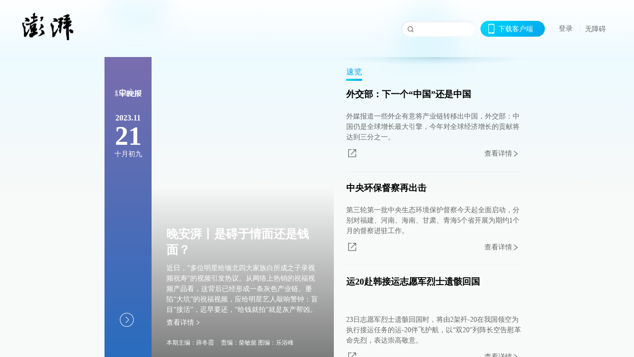

--- FILE ---
content_type: text/html; charset=utf-8
request_url: https://www.thepaper.cn/morningEveningPaper?n=134135
body_size: 11534
content:
<!DOCTYPE html><html><head><meta charSet="utf-8"/><meta name="viewport" content="width=device-width"/><link rel="icon" href="/favicon.ico"/><title>澎湃新闻 | 早晚报_澎湃新闻-The Paper</title><meta name="robots" content="index,follow"/><meta name="description" content="澎湃，澎湃新闻，澎湃新闻网，新闻与思想，澎湃是植根于中国上海的时政思想类互联网平台，以最活跃的原创新闻与最冷静的思想分析为两翼，是互联网技术创新与新闻价值传承的结合体，致力于问答式新闻与新闻追踪功能的实践。"/><meta property="og:title" content="澎湃新闻 | 早晚报_澎湃新闻-The Paper"/><meta property="og:description" content="澎湃，澎湃新闻，澎湃新闻网，新闻与思想，澎湃是植根于中国上海的时政思想类互联网平台，以最活跃的原创新闻与最冷静的思想分析为两翼，是互联网技术创新与新闻价值传承的结合体，致力于问答式新闻与新闻追踪功能的实践。"/><meta property="keywords" content="澎湃，Paper，The Paper，热问答，新闻跟踪，政治，时政，政经，澎湃新闻，新闻，思想，原创新闻，突发新闻，独家报道，上海报业，东方早报，东方报业，上海东方报业"/><meta name="next-head-count" content="9"/><script src="https://g.alicdn.com/AWSC/AWSC/awsc.js" defer=""></script><script defer="" type="text/javascript" src="/wza/aria.js?appid=7abb0bdd77acc1c9bf454c30409e9724" charSet="utf-8"></script><script defer="" src="/common/baseClick.js"></script><script>var _hmt = _hmt || [];
              (function() {
                var hm = document.createElement("script");
                hm.src = "//hm.baidu.com/hm.js?94a1e06bbce219d29285cee2e37d1d26";
                var s = document.getElementsByTagName("script")[0]; 
                s.parentNode.insertBefore(hm, s);
              })();</script><link rel="preload" href="/_next/static/css/pages/_app.2090ed8f.css" as="style"/><link rel="stylesheet" href="/_next/static/css/pages/_app.2090ed8f.css" data-n-g=""/><link rel="preload" href="/_next/static/css/5700.4d5bd225.css" as="style"/><link rel="stylesheet" href="/_next/static/css/5700.4d5bd225.css" data-n-p=""/><link rel="preload" href="/_next/static/css/pages/morningEveningPaper.c871587b.css" as="style"/><link rel="stylesheet" href="/_next/static/css/pages/morningEveningPaper.c871587b.css" data-n-p=""/><noscript data-n-css=""></noscript><script defer="" nomodule="" src="/_next/static/chunks/polyfills-42372ed130431b0a.js"></script><script src="/_next/static/chunks/webpack-1c4bf2cb3d49ecd6.js" defer=""></script><script src="/_next/static/chunks/framework-945b357d4a851f4b.js" defer=""></script><script src="/_next/static/chunks/main-89a081a232bc1775.js" defer=""></script><script src="/_next/static/chunks/pages/_app-c9c80c9f5b2534fd.js" defer=""></script><script src="/_next/static/chunks/6337-170e8ddfec148e23.js" defer=""></script><script src="/_next/static/chunks/9820-dc00c21bc0c956a6.js" defer=""></script><script src="/_next/static/chunks/2949-20180b2091a11e5d.js" defer=""></script><script src="/_next/static/chunks/2962-3b0ba8e9721889af.js" defer=""></script><script src="/_next/static/chunks/pages/morningEveningPaper-e1052a11ae29efbb.js" defer=""></script><script src="/_next/static/089e13c8211d55c51b064e0eedfe3decd740a7f2/_buildManifest.js" defer=""></script><script src="/_next/static/089e13c8211d55c51b064e0eedfe3decd740a7f2/_ssgManifest.js" defer=""></script></head><body><div id="__next"><main><div class="headerfixed__bM582"><div><div class=""><div class="header__dXrER"><div class="nav__WH9Ot"><div class="logo__clMn4"><a href="/"><img src="/_next/static/media/logo_light.4da59bed.png" alt="澎湃Logo"/></a></div><div class="navMenu__hUAOv" id="navMenu"><ul class="ulcontext__q1VwJ"><li class="" style="position:inherit"></li></ul></div><div class="loginMenu__w4mU0"><div class="searchInput__EMblL"><input class="ant-input search__hEmay" type="text" value=""/><span class="searchicon__wgzvZ"></span></div><div class="downapp__Lm7Hx" id="QRcode"><b>下载客户端</b></div><div class="menu__b38xf"><div class="nologin__LTIlW"><p tabindex="0">登录</p></div></div><div class="nozhangai__Q21kX"><a href="javascript:void(0)" onclick="aria.start()">无障碍</a></div></div></div></div></div></div></div><div class="wrapper__zFE5T customScrollbar customScrollbarBlack"><div class="layoutLeft__ttTNp"><div class="firstBox__Tsy1X"><div class="logo__z7ho8"><img src="/_next/static/media/zaowangbaologo.3e994b3a.png" alt="早晚报logo"/></div><div class="timeBox__QgYjo"><div class="year__LWAsb">2023<!-- -->.<!-- -->11</div><div class="bigMonth__yXjyJ">21</div><div class="lunar__enFk0">十月初九</div></div><div class="openIcon__ugAGt commonCursor"></div></div><div class="twoBox__qfaQW"></div></div><div class="layoutRight__avRIK"><div class="thrBox__Rc7YO"><div><h2 class="h2___ucjI"><span class="afterLine__CN2ii">速览</span></h2><ul class="thrUl__S2g_X"><li><h3><a target="_blank" href="/newsDetail_forward_25372111" class="inherit__fq4v_ h3__ovKhe">外交部：下一个“中国”还是中国</a></h3><a target="_blank" href="/newsDetail_forward_25372111" class="inherit__fq4v_"><div class="desc__BPkXP">外媒报道一些外企有意将产业链转移出中国，外交部：中国仍是全球增长最大引擎，今年对全球经济增长的贡献将达到三分之一。</div></a><div class="moreBox__b2_o_"><b class="normalstyle__K3zvR"><span class="ant-dropdown-trigger"><div class="share__F6tmX commonCursor"></div></span></b><a target="_blank" href="/newsDetail_forward_25372111" class="inherit__fq4v_ seeMore__pOh9v commonCursor">查看详情<span role="img" aria-label="right" class="anticon anticon-right"><svg viewBox="64 64 896 896" focusable="false" data-icon="right" width="1em" height="1em" fill="currentColor" aria-hidden="true"><path d="M765.7 486.8L314.9 134.7A7.97 7.97 0 00302 141v77.3c0 4.9 2.3 9.6 6.1 12.6l360 281.1-360 281.1c-3.9 3-6.1 7.7-6.1 12.6V883c0 6.7 7.7 10.4 12.9 6.3l450.8-352.1a31.96 31.96 0 000-50.4z"></path></svg></span></a></div></li><li><h3><a target="_blank" href="/newsDetail_forward_25370603" class="inherit__fq4v_ h3__ovKhe">中央环保督察再出击</a></h3><a target="_blank" href="/newsDetail_forward_25370603" class="inherit__fq4v_"><div class="desc__BPkXP">第三轮第一批中央生态环境保护督察今天起全面启动，分别对福建、河南、海南、甘肃、青海5个省开展为期约1个月的督察进驻工作。</div></a><div class="moreBox__b2_o_"><b class="normalstyle__K3zvR"><span class="ant-dropdown-trigger"><div class="share__F6tmX commonCursor"></div></span></b><a target="_blank" href="/newsDetail_forward_25370603" class="inherit__fq4v_ seeMore__pOh9v commonCursor">查看详情<span role="img" aria-label="right" class="anticon anticon-right"><svg viewBox="64 64 896 896" focusable="false" data-icon="right" width="1em" height="1em" fill="currentColor" aria-hidden="true"><path d="M765.7 486.8L314.9 134.7A7.97 7.97 0 00302 141v77.3c0 4.9 2.3 9.6 6.1 12.6l360 281.1-360 281.1c-3.9 3-6.1 7.7-6.1 12.6V883c0 6.7 7.7 10.4 12.9 6.3l450.8-352.1a31.96 31.96 0 000-50.4z"></path></svg></span></a></div></li><li><h3><a target="_blank" href="/newsDetail_forward_25373423" class="inherit__fq4v_ h3__ovKhe">运20赴韩接运志愿军烈士遗骸回国</a></h3><a target="_blank" href="/newsDetail_forward_25373423" class="inherit__fq4v_"><div class="descImgBox__UsBMW"><img src="https://image.thepaper.cn/depository/image/279/206/897.png" alt=""/></div><div class="desc__BPkXP">23日志愿军烈士遗骸回国时，将由2架歼-20在我国领空为执行接运任务的运-20伴飞护航，以“双20”列阵长空告慰革命先烈，表达崇高敬意。</div></a><div class="moreBox__b2_o_"><b class="normalstyle__K3zvR"><span class="ant-dropdown-trigger"><div class="share__F6tmX commonCursor"></div></span></b><a target="_blank" href="/newsDetail_forward_25373423" class="inherit__fq4v_ seeMore__pOh9v commonCursor">查看详情<span role="img" aria-label="right" class="anticon anticon-right"><svg viewBox="64 64 896 896" focusable="false" data-icon="right" width="1em" height="1em" fill="currentColor" aria-hidden="true"><path d="M765.7 486.8L314.9 134.7A7.97 7.97 0 00302 141v77.3c0 4.9 2.3 9.6 6.1 12.6l360 281.1-360 281.1c-3.9 3-6.1 7.7-6.1 12.6V883c0 6.7 7.7 10.4 12.9 6.3l450.8-352.1a31.96 31.96 0 000-50.4z"></path></svg></span></a></div></li><li><h3><a target="_blank" href="/newsDetail_forward_25370596" class="inherit__fq4v_ h3__ovKhe">3.1万名缅北电诈嫌犯移交我方</a></h3><a target="_blank" href="/newsDetail_forward_25370596" class="inherit__fq4v_"><div class="desc__BPkXP">其中幕后“金主”、组织头目和骨干63名，网上在逃人员1531名。公安部表示打击工作取得显著战果。</div></a><div class="moreBox__b2_o_"><b class="normalstyle__K3zvR"><span class="ant-dropdown-trigger"><div class="share__F6tmX commonCursor"></div></span></b><a target="_blank" href="/newsDetail_forward_25370596" class="inherit__fq4v_ seeMore__pOh9v commonCursor">查看详情<span role="img" aria-label="right" class="anticon anticon-right"><svg viewBox="64 64 896 896" focusable="false" data-icon="right" width="1em" height="1em" fill="currentColor" aria-hidden="true"><path d="M765.7 486.8L314.9 134.7A7.97 7.97 0 00302 141v77.3c0 4.9 2.3 9.6 6.1 12.6l360 281.1-360 281.1c-3.9 3-6.1 7.7-6.1 12.6V883c0 6.7 7.7 10.4 12.9 6.3l450.8-352.1a31.96 31.96 0 000-50.4z"></path></svg></span></a></div></li><li><h3><a target="_blank" href="/newsDetail_forward_25373565" class="inherit__fq4v_ h3__ovKhe">余华英拐卖儿童案将于28日二审</a></h3><a target="_blank" href="/newsDetail_forward_25373565" class="inherit__fq4v_"><div class="desc__BPkXP">此前，贵阳中院一审判决余华英犯拐卖儿童罪，情节特别严重，影响特别恶劣，判处余华英死刑，剥夺政治权利终身。</div></a><div class="moreBox__b2_o_"><b class="normalstyle__K3zvR"><span class="ant-dropdown-trigger"><div class="share__F6tmX commonCursor"></div></span></b><a target="_blank" href="/newsDetail_forward_25373565" class="inherit__fq4v_ seeMore__pOh9v commonCursor">查看详情<span role="img" aria-label="right" class="anticon anticon-right"><svg viewBox="64 64 896 896" focusable="false" data-icon="right" width="1em" height="1em" fill="currentColor" aria-hidden="true"><path d="M765.7 486.8L314.9 134.7A7.97 7.97 0 00302 141v77.3c0 4.9 2.3 9.6 6.1 12.6l360 281.1-360 281.1c-3.9 3-6.1 7.7-6.1 12.6V883c0 6.7 7.7 10.4 12.9 6.3l450.8-352.1a31.96 31.96 0 000-50.4z"></path></svg></span></a></div></li><li><h3><a target="_blank" href="/newsDetail_forward_25370740" class="inherit__fq4v_ h3__ovKhe">跳桥救人外卖小哥被浙江省政府记功</a></h3><a target="_blank" href="/newsDetail_forward_25370740" class="inherit__fq4v_"><div class="descImgBox__UsBMW"><img src="https://image.thepaper.cn/depository/image/279/177/550.png" alt=""/></div><div class="desc__BPkXP">据浙江省政府官网发布的关于见义勇为先进人物记功奖励的决定，彭清林等人被记一等功，陈建华等人被追记一等功。</div></a><div class="moreBox__b2_o_"><b class="normalstyle__K3zvR"><span class="ant-dropdown-trigger"><div class="share__F6tmX commonCursor"></div></span></b><a target="_blank" href="/newsDetail_forward_25370740" class="inherit__fq4v_ seeMore__pOh9v commonCursor">查看详情<span role="img" aria-label="right" class="anticon anticon-right"><svg viewBox="64 64 896 896" focusable="false" data-icon="right" width="1em" height="1em" fill="currentColor" aria-hidden="true"><path d="M765.7 486.8L314.9 134.7A7.97 7.97 0 00302 141v77.3c0 4.9 2.3 9.6 6.1 12.6l360 281.1-360 281.1c-3.9 3-6.1 7.7-6.1 12.6V883c0 6.7 7.7 10.4 12.9 6.3l450.8-352.1a31.96 31.96 0 000-50.4z"></path></svg></span></a></div></li><li><h3><a target="_blank" href="/newsDetail_forward_25372298" class="inherit__fq4v_ h3__ovKhe">今冬第二轮寒潮已至，哪儿断崖式降温</a></h3><a target="_blank" href="/newsDetail_forward_25372298" class="inherit__fq4v_"><div class="desc__BPkXP">寒潮席卷我国，十个省会级城市或创今年下半年气温新低；东北迎今冬第三轮强降雪，部分地区新增积雪可超15厘米。</div></a><div class="moreBox__b2_o_"><b class="normalstyle__K3zvR"><span class="ant-dropdown-trigger"><div class="share__F6tmX commonCursor"></div></span></b><a target="_blank" href="/newsDetail_forward_25372298" class="inherit__fq4v_ seeMore__pOh9v commonCursor">查看详情<span role="img" aria-label="right" class="anticon anticon-right"><svg viewBox="64 64 896 896" focusable="false" data-icon="right" width="1em" height="1em" fill="currentColor" aria-hidden="true"><path d="M765.7 486.8L314.9 134.7A7.97 7.97 0 00302 141v77.3c0 4.9 2.3 9.6 6.1 12.6l360 281.1-360 281.1c-3.9 3-6.1 7.7-6.1 12.6V883c0 6.7 7.7 10.4 12.9 6.3l450.8-352.1a31.96 31.96 0 000-50.4z"></path></svg></span></a></div></li><li><h3><a target="_blank" href="/newsDetail_forward_25372153" class="inherit__fq4v_ h3__ovKhe">襄阳健桥医院违规开出生证被罚十万</a></h3><a target="_blank" href="/newsDetail_forward_25372153" class="inherit__fq4v_"><div class="desc__BPkXP">就襄阳市健桥医院有限公司出具虚假证明文件一案，湖北省襄阳市卫生健康委员会于11月17日作出行政处罚决定，罚款10万元。</div></a><div class="moreBox__b2_o_"><b class="normalstyle__K3zvR"><span class="ant-dropdown-trigger"><div class="share__F6tmX commonCursor"></div></span></b><a target="_blank" href="/newsDetail_forward_25372153" class="inherit__fq4v_ seeMore__pOh9v commonCursor">查看详情<span role="img" aria-label="right" class="anticon anticon-right"><svg viewBox="64 64 896 896" focusable="false" data-icon="right" width="1em" height="1em" fill="currentColor" aria-hidden="true"><path d="M765.7 486.8L314.9 134.7A7.97 7.97 0 00302 141v77.3c0 4.9 2.3 9.6 6.1 12.6l360 281.1-360 281.1c-3.9 3-6.1 7.7-6.1 12.6V883c0 6.7 7.7 10.4 12.9 6.3l450.8-352.1a31.96 31.96 0 000-50.4z"></path></svg></span></a></div></li><li><h3><a target="_blank" href="/newsDetail_forward_25372009" class="inherit__fq4v_ h3__ovKhe">首例大象公益诉讼案一审宣判</a></h3><a target="_blank" href="/newsDetail_forward_25372009" class="inherit__fq4v_"><div class="descImgBox__UsBMW"><img src="https://image.thepaper.cn/depository/image/279/192/303.jpg" alt=""/></div><div class="desc__BPkXP">驳回原告的诉讼请求。法院认为野象谷景区组织展演系合法经营。原告关于“表演即虐待”的观点既与现行法律规定相悖，又缺乏事实依据。</div></a><div class="moreBox__b2_o_"><b class="normalstyle__K3zvR"><span class="ant-dropdown-trigger"><div class="share__F6tmX commonCursor"></div></span></b><a target="_blank" href="/newsDetail_forward_25372009" class="inherit__fq4v_ seeMore__pOh9v commonCursor">查看详情<span role="img" aria-label="right" class="anticon anticon-right"><svg viewBox="64 64 896 896" focusable="false" data-icon="right" width="1em" height="1em" fill="currentColor" aria-hidden="true"><path d="M765.7 486.8L314.9 134.7A7.97 7.97 0 00302 141v77.3c0 4.9 2.3 9.6 6.1 12.6l360 281.1-360 281.1c-3.9 3-6.1 7.7-6.1 12.6V883c0 6.7 7.7 10.4 12.9 6.3l450.8-352.1a31.96 31.96 0 000-50.4z"></path></svg></span></a></div></li><li><h3><a target="_blank" href="/newsDetail_forward_25372051" class="inherit__fq4v_ h3__ovKhe">白敬亭在宁波北仑嫖娼被抓？多方辟谣</a></h3><a target="_blank" href="/newsDetail_forward_25372051" class="inherit__fq4v_"><div class="desc__BPkXP">白敬亭工作室官方回应：纯属恶意造谣，无中生有！而浙江宁波市公安局北仑分局官方微博转发了工作室辟谣新闻。</div></a><div class="moreBox__b2_o_"><b class="normalstyle__K3zvR"><span class="ant-dropdown-trigger"><div class="share__F6tmX commonCursor"></div></span></b><a target="_blank" href="/newsDetail_forward_25372051" class="inherit__fq4v_ seeMore__pOh9v commonCursor">查看详情<span role="img" aria-label="right" class="anticon anticon-right"><svg viewBox="64 64 896 896" focusable="false" data-icon="right" width="1em" height="1em" fill="currentColor" aria-hidden="true"><path d="M765.7 486.8L314.9 134.7A7.97 7.97 0 00302 141v77.3c0 4.9 2.3 9.6 6.1 12.6l360 281.1-360 281.1c-3.9 3-6.1 7.7-6.1 12.6V883c0 6.7 7.7 10.4 12.9 6.3l450.8-352.1a31.96 31.96 0 000-50.4z"></path></svg></span></a></div></li></ul></div><div><h2 class="h2___ucjI"><span class="afterLine__CN2ii">深度</span></h2><ul class="thrUl__S2g_X"><li><h3><a target="_blank" href="/newsDetail_forward_25371970" class="inherit__fq4v_ h3__ovKhe">洮南假僧人涉黑案一审：魏刚获无期</a></h3><a target="_blank" href="/newsDetail_forward_25371970" class="inherit__fq4v_"><div class="desc__BPkXP">魏刚利用封建迷信诱奸女性14人，其中3人在案发时未成年，最小的被侵犯时还在上小学；蛊惑官员信鬼神，这些地方官员当众跪拜魏刚。</div></a><div class="moreBox__b2_o_"><b class="normalstyle__K3zvR"><span class="ant-dropdown-trigger"><div class="share__F6tmX commonCursor"></div></span></b><a target="_blank" href="/newsDetail_forward_25371970" class="inherit__fq4v_ seeMore__pOh9v commonCursor">查看详情<span role="img" aria-label="right" class="anticon anticon-right"><svg viewBox="64 64 896 896" focusable="false" data-icon="right" width="1em" height="1em" fill="currentColor" aria-hidden="true"><path d="M765.7 486.8L314.9 134.7A7.97 7.97 0 00302 141v77.3c0 4.9 2.3 9.6 6.1 12.6l360 281.1-360 281.1c-3.9 3-6.1 7.7-6.1 12.6V883c0 6.7 7.7 10.4 12.9 6.3l450.8-352.1a31.96 31.96 0 000-50.4z"></path></svg></span></a></div></li><li><h3><a target="_blank" href="/newsDetail_forward_25371907" class="inherit__fq4v_ h3__ovKhe">OpenAI“地震”始末</a></h3><a target="_blank" href="/newsDetail_forward_25371907" class="inherit__fq4v_"><div class="descImgBox__UsBMW"><img src="https://image.thepaper.cn/depository/image/279/191/755.png" alt=""/></div><div class="desc__BPkXP">仅仅在几十个小时内，OpenAI就换了三任首席执行官，布罗克曼和奥特曼是否回归公司、董事会是否辞职，一次次悬而未决。</div></a><div class="moreBox__b2_o_"><b class="normalstyle__K3zvR"><span class="ant-dropdown-trigger"><div class="share__F6tmX commonCursor"></div></span></b><a target="_blank" href="/newsDetail_forward_25371907" class="inherit__fq4v_ seeMore__pOh9v commonCursor">查看详情<span role="img" aria-label="right" class="anticon anticon-right"><svg viewBox="64 64 896 896" focusable="false" data-icon="right" width="1em" height="1em" fill="currentColor" aria-hidden="true"><path d="M765.7 486.8L314.9 134.7A7.97 7.97 0 00302 141v77.3c0 4.9 2.3 9.6 6.1 12.6l360 281.1-360 281.1c-3.9 3-6.1 7.7-6.1 12.6V883c0 6.7 7.7 10.4 12.9 6.3l450.8-352.1a31.96 31.96 0 000-50.4z"></path></svg></span></a></div></li></ul></div><div><h2 class="h2___ucjI"><span class="afterLine__CN2ii">观点</span></h2><ul class="thrUl__S2g_X"><li><h3><a target="_blank" href="/newsDetail_forward_25373246" class="inherit__fq4v_ h3__ovKhe">是否强迫用户换光猫，周口联通要说清</a></h3><a target="_blank" href="/newsDetail_forward_25373246" class="inherit__fq4v_"><div class="desc__BPkXP">品牌做得再大再强，不是店大欺客的理由，要始终以消费者为大。要想长远发展，就要恪守法律法规、遵循市场规则、敬畏消费者权益。</div></a><div class="moreBox__b2_o_"><b class="normalstyle__K3zvR"><span class="ant-dropdown-trigger"><div class="share__F6tmX commonCursor"></div></span></b><a target="_blank" href="/newsDetail_forward_25373246" class="inherit__fq4v_ seeMore__pOh9v commonCursor">查看详情<span role="img" aria-label="right" class="anticon anticon-right"><svg viewBox="64 64 896 896" focusable="false" data-icon="right" width="1em" height="1em" fill="currentColor" aria-hidden="true"><path d="M765.7 486.8L314.9 134.7A7.97 7.97 0 00302 141v77.3c0 4.9 2.3 9.6 6.1 12.6l360 281.1-360 281.1c-3.9 3-6.1 7.7-6.1 12.6V883c0 6.7 7.7 10.4 12.9 6.3l450.8-352.1a31.96 31.96 0 000-50.4z"></path></svg></span></a></div></li><li><h3><a target="_blank" href="/newsDetail_forward_25372136" class="inherit__fq4v_ h3__ovKhe">火灾事故接连发生的势头，必须遏制</a></h3><a target="_blank" href="/newsDetail_forward_25372136" class="inherit__fq4v_"><div class="desc__BPkXP">必须牢固树立安全发展理念，强化底线思维。要审视日常检查中的“宽松软虚”，要警惕监管中的失管失察，要重视安全生产中的疏失隐患。</div></a><div class="moreBox__b2_o_"><b class="normalstyle__K3zvR"><span class="ant-dropdown-trigger"><div class="share__F6tmX commonCursor"></div></span></b><a target="_blank" href="/newsDetail_forward_25372136" class="inherit__fq4v_ seeMore__pOh9v commonCursor">查看详情<span role="img" aria-label="right" class="anticon anticon-right"><svg viewBox="64 64 896 896" focusable="false" data-icon="right" width="1em" height="1em" fill="currentColor" aria-hidden="true"><path d="M765.7 486.8L314.9 134.7A7.97 7.97 0 00302 141v77.3c0 4.9 2.3 9.6 6.1 12.6l360 281.1-360 281.1c-3.9 3-6.1 7.7-6.1 12.6V883c0 6.7 7.7 10.4 12.9 6.3l450.8-352.1a31.96 31.96 0 000-50.4z"></path></svg></span></a></div></li></ul></div><div><h2 class="h2___ucjI"><span class="afterLine__CN2ii">阅读</span></h2><ul class="thrUl__S2g_X"><li><h3><a target="_blank" href="/newsDetail_forward_25370760" class="inherit__fq4v_ h3__ovKhe">女足的困境不是换掉水庆霞能解决的</a></h3><a target="_blank" href="/newsDetail_forward_25370760" class="inherit__fq4v_"><div class="descImgBox__UsBMW"><img src="https://image.thepaper.cn/depository/image/279/184/562.jpg" alt=""/></div><div class="desc__BPkXP">中国女足已经落后，这是所有人不得不正视的现实。但究竟是被甩得越来越远，还是一点点缩小差距，只有时间才能给出答案。</div></a><div class="moreBox__b2_o_"><b class="normalstyle__K3zvR"><span class="ant-dropdown-trigger"><div class="share__F6tmX commonCursor"></div></span></b><a target="_blank" href="/newsDetail_forward_25370760" class="inherit__fq4v_ seeMore__pOh9v commonCursor">查看详情<span role="img" aria-label="right" class="anticon anticon-right"><svg viewBox="64 64 896 896" focusable="false" data-icon="right" width="1em" height="1em" fill="currentColor" aria-hidden="true"><path d="M765.7 486.8L314.9 134.7A7.97 7.97 0 00302 141v77.3c0 4.9 2.3 9.6 6.1 12.6l360 281.1-360 281.1c-3.9 3-6.1 7.7-6.1 12.6V883c0 6.7 7.7 10.4 12.9 6.3l450.8-352.1a31.96 31.96 0 000-50.4z"></path></svg></span></a></div></li><li><h3><a target="_blank" href="/newsDetail_forward_25263767" class="inherit__fq4v_ h3__ovKhe">谢晋诞辰百年丨一生“风波”一世热爱</a></h3><a target="_blank" href="/newsDetail_forward_25263767" class="inherit__fq4v_"><div class="desc__BPkXP">谢晋的电影人生路风浪不断。从这些风波中，我们看到导演对艺术的如痴如醉和鞠躬尽瘁，也看到时代和命运，在一个坚韧闪耀的人身上刻下的一道道勋章。</div></a><div class="moreBox__b2_o_"><b class="normalstyle__K3zvR"><span class="ant-dropdown-trigger"><div class="share__F6tmX commonCursor"></div></span></b><a target="_blank" href="/newsDetail_forward_25263767" class="inherit__fq4v_ seeMore__pOh9v commonCursor">查看详情<span role="img" aria-label="right" class="anticon anticon-right"><svg viewBox="64 64 896 896" focusable="false" data-icon="right" width="1em" height="1em" fill="currentColor" aria-hidden="true"><path d="M765.7 486.8L314.9 134.7A7.97 7.97 0 00302 141v77.3c0 4.9 2.3 9.6 6.1 12.6l360 281.1-360 281.1c-3.9 3-6.1 7.7-6.1 12.6V883c0 6.7 7.7 10.4 12.9 6.3l450.8-352.1a31.96 31.96 0 000-50.4z"></path></svg></span></a></div></li></ul></div></div></div></div></main></div><script id="__NEXT_DATA__" type="application/json">{"props":{"pageProps":{"detailData":{"dateInfo":{"maxDate":{"year":"2026","month":"01","day":"21"},"minDate":{"year":"2019","month":"01","day":"18"},"now":{"year":"2023","month":"11","week":"星期二","day":"21","lunarDay":"十月初九","festival":"","brand":2}},"nodeInfo":{"title":"晚安湃丨是碍于情面还是钱面？","weChatShareTitle":"优质精选，速览全天丨澎湃晚报 2023年11月21日","realTitle":"是碍于情面还是钱面？","bigTitle":"情面？钱面！","bigSubTitles":["明星祝福视频产业化","盲目接活，迟早要还"],"nodeId":"134135","pic":"https://image.thepaper.cn/depository/image/279/207/566.jpg","nodeSummary":"近日，“多位明星给缅北四大家族白所成之子录视频祝寿”的视频引发热议。从网络上热销的祝福视频产品看，这背后已经形成一条灰色产业链。屡陷“大坑”的祝福视频，应给明星艺人敲响警钟：盲目“接活”，迟早要还，“给钱就拍”就是灰产帮凶。","responEditor":"柴敏懿 图编：乐浴峰","majorEditor":"薛冬霞","shareTitle":"","shareName":"优质精选，速览全天丨澎湃晚报 2023年11月21日","shareSummary":"封面聚焦：是碍于情面还是钱面？","logo":"https://file.thepaper.cn/clt/img/morningEveningNewsDetailLogo.png","logo2":"https://file.thepaper.cn/clt/img/morningEveningNewsLogo2.png","sloganPic":"https://imagecloud.thepaper.cn/cover/zwb1.png","sloganPic2":"https://imagecloud.thepaper.cn/cover/zwb1.png","naming":"晚安湃","shareUrl":"https://m.thepaper.cn/morningEveningPaper?n=134135\u0026from=QRCODE","sharePic":"https://file.thepaper.cn/clt/img/morningEveningNewsWeChatShare.png","topContInfo":{"contId":"25370739","link":"","isOutForword":"0","isOutForward":"0","forwardType":"0","mobForwardType":2,"pic":"https://image.thepaper.cn/depository/image/279/177/593.jpg","imgCardMode":1,"smallPic":"https://image.thepaper.cn/depository/image/279/177/593.jpg?x-oss-process=image/resize,w_332","sharePic":"https://image.thepaper.cn/depository/image/279/177/594.jpg","pubTime":"2023-11-21","pubTimeNew":"2023/11/21","name":"马上评丨明星祝福视频产业化：“给钱就拍”就是灰产帮凶","closePraise":"0","nodeInfo":{"nodeId":27224,"name":"澎湃评论","desc":"在这里知道更多","pic":"https://imagecloud.thepaper.cn/thepaper/image/5/693/759.jpg","nodeType":0,"channelType":0,"forwordType":22,"forwardType":"22","liveType":"1","parentId":25389,"isOrder":"0","dataType":"0","shareName":"澎湃评论","nickName":"","mobForwardType":"22","summarize":"更多观点，更多解读。","color":"","videoLivingRoomDes":"","wwwSpecNodeAlign":0,"govAffairsType":"","showSpecialBanner":false,"showSpecialTopDesc":false,"topBarTypeCustomColor":false,"showVideoBottomRightBtn":false},"nodeId":27224,"contType":0,"pubTimeLong":1700538647180,"cardMode":"101","closeFrontComment":false,"tagList":[{"tagId":5821311,"tag":"白所成","isOrder":"0","isUpdateNotify":"0","isWonderfulComments":"0"},{"tagId":89815,"tag":"缅北","isOrder":"0","isUpdateNotify":"0","isWonderfulComments":"0"},{"tagId":5820576,"tag":"明星祝福视频","isOrder":"0","isUpdateNotify":"0","isWonderfulComments":"0"}],"hideVideoFlag":false,"praiseStyle":1,"isSustainedFly":0,"softLocType":0,"closeComment":false,"voiceInfo":{"voiceSrc":"https://audios.thepaper.cn/input/25370739_202311211151c217cae9-936e-42b4-a2cd-92103d539ed5.mp3","imgSrc":"https://image.thepaper.cn/depository/image/279/177/594.jpg","isHaveVoice":"1"},"originalContId":25370739,"paywalled":false,"seriesTagRecType":"其他"},"gradationColor":{"startColor":"#9889CE","endColor":"#3385DB","fontColor":"#fffffB","festivalColor":"#00A5EB","colorType":"1"},"showPosterLogo":"1","showPosterTitle":"1"},"childNodeList":[{"nodeId":134136,"name":"速览","contList":[{"contId":"25372111","link":"","isOutForword":"0","isOutForward":"0","forwardType":"0","mobForwardType":2,"interactionNum":"84","praiseTimes":"553","imgCardMode":1,"smallPic":"https://image.thepaper.cn/depository/image/279/193/502.jpg?x-oss-process=image/resize,w_332","sharePic":"https://image.thepaper.cn/depository/image/279/193/503.jpg","pubTime":"2023-11-21","pubTimeNew":"2023/11/21","summary":"外媒报道一些外企有意将产业链转移出中国，外交部：中国仍是全球增长最大引擎，今年对全球经济增长的贡献将达到三分之一。","name":"外交部：下一个“中国”还是中国","closePraise":"0","nodeInfo":{"nodeId":122905,"name":"大国外交","desc":"构建人类命运共同体","pic":"https://imagecloud.thepaper.cn/thepaper/image/225/728/225.png","nodeType":0,"channelType":0,"forwordType":22,"forwardType":"22","liveType":"2","parentId":25388,"isOrder":"0","dataType":"0","shareName":"大国外交","nickName":"","publishTime":1668726187654,"mobForwardType":"22","summarize":"构建人类命运共同体","color":"","videoLivingRoomDes":"","wwwSpecNodeAlign":0,"govAffairsType":"","showSpecialBanner":false,"showSpecialTopDesc":false,"topBarTypeCustomColor":false,"showVideoBottomRightBtn":false},"nodeId":122905,"contType":1,"pubTimeLong":1700552306430,"cardMode":"101","closeFrontComment":false,"hideVideoFlag":false,"praiseStyle":1,"isSustainedFly":0,"softLocType":0,"closeComment":false,"voiceInfo":{"voiceSrc":"https://audios.thepaper.cn/input/25372111_202311211637678c394a-b2f3-4ba2-af2b-0e6283c29109.mp3","imgSrc":"https://image.thepaper.cn/depository/image/279/193/503.jpg","isHaveVoice":"1"},"originalContId":25372111,"paywalled":false,"seriesTagRecType":"其他"},{"contId":"25370603","link":"","isOutForword":"0","isOutForward":"0","forwardType":"0","mobForwardType":2,"interactionNum":"12","praiseTimes":"90","imgCardMode":1,"smallPic":"https://image.thepaper.cn/depository/image/279/176/330.jpg?x-oss-process=image/resize,w_332","sharePic":"https://image.thepaper.cn/depository/image/279/176/331.jpg","pubTime":"2023-11-21","pubTimeNew":"2023/11/21","summary":"第三轮第一批中央生态环境保护督察今天起全面启动，分别对福建、河南、海南、甘肃、青海5个省开展为期约1个月的督察进驻工作。","name":"中央环保督察再出击","closePraise":"0","nodeInfo":{"nodeId":25423,"name":"人事风向","desc":"快速专业的人事信息集合地","pic":"https://imagecloud.thepaper.cn/thepaper/image/4/158/65.png","nodeType":0,"channelType":0,"forwordType":22,"forwardType":"22","liveType":"2","parentId":25388,"isOrder":"0","dataType":"0","shareName":"人事风向","nickName":"","mobForwardType":"22","summarize":"人事瞬息而变，风向纷繁复杂。我们从各种不经意的信息里带来最新鲜人事资讯，拒绝干瘪简历和千人一面，解码人事变迁趋势，洞悉最新政坛走向。","color":"","videoLivingRoomDes":"","wwwSpecNodeAlign":0,"govAffairsType":"","showSpecialBanner":false,"showSpecialTopDesc":false,"topBarTypeCustomColor":false,"showVideoBottomRightBtn":false},"nodeId":25423,"contType":1,"pubTimeLong":1700536895694,"cardMode":"101","closeFrontComment":false,"tagList":[{"tagId":309217,"tag":"中央环保督察","isOrder":"0","isUpdateNotify":"0","isWonderfulComments":"0"}],"hideVideoFlag":false,"praiseStyle":1,"isSustainedFly":0,"softLocType":0,"closeComment":false,"voiceInfo":{"voiceSrc":"https://audios.thepaper.cn/input/25370603_20231121112235f2c9ae-44b0-4fda-87a4-e035ace75e4a.mp3","imgSrc":"https://image.thepaper.cn/depository/image/279/176/331.jpg","isHaveVoice":"1"},"originalContId":25370603,"paywalled":false,"seriesTagRecType":"其他"},{"contId":"25373423","link":"","isOutForword":"0","isOutForward":"0","forwardType":"0","mobForwardType":2,"interactionNum":"","praiseTimes":"124","pic":"https://image.thepaper.cn/depository/image/279/206/897.png","imgCardMode":1,"smallPic":"https://image.thepaper.cn/depository/image/279/206/897.png?x-oss-process=image/resize,w_332","sharePic":"https://image.thepaper.cn/depository/image/279/206/898.png","pubTime":"2023-11-21","pubTimeNew":"2023/11/21","summary":"23日志愿军烈士遗骸回国时，将由2架歼-20在我国领空为执行接运任务的运-20伴飞护航，以“双20”列阵长空告慰革命先烈，表达崇高敬意。","name":"运20赴韩接运志愿军烈士遗骸回国","closePraise":"0","nodeInfo":{"nodeId":25462,"name":"中国政库","desc":"洞悉中国动向的时政解读","pic":"https://imagecloud.thepaper.cn/thepaper/image/4/158/61.png","nodeType":0,"channelType":0,"forwordType":22,"forwardType":"22","liveType":"2","parentId":25388,"isOrder":"0","dataType":"0","shareName":"中国政库","nickName":"","mobForwardType":"22","summarize":"例行会议上，公报文件中，党报纸页间，民间倡议里，为你描摹国家政治走向，指点公共政策内涵，记录改革艰难进程。到位而不越位，是政库也是智库","color":"","videoLivingRoomDes":"","wwwSpecNodeAlign":0,"govAffairsType":"","showSpecialBanner":false,"showSpecialTopDesc":false,"topBarTypeCustomColor":false,"showVideoBottomRightBtn":false},"nodeId":25462,"contType":1,"pubTimeLong":1700560899937,"cardMode":"101","closeFrontComment":false,"tagList":[{"tagId":38841,"tag":"中国空军","isOrder":"0","isUpdateNotify":"0","isWonderfulComments":"0"}],"hideVideoFlag":false,"praiseStyle":1,"isSustainedFly":0,"softLocType":0,"closeComment":false,"voiceInfo":{"voiceSrc":"https://audios.thepaper.cn/input/25373423_202311211801a0b4cc5b-eed0-467d-bdcb-88b798853084.mp3","imgSrc":"https://image.thepaper.cn/depository/image/279/206/898.png","isHaveVoice":"1"},"originalContId":25373423,"paywalled":false,"seriesTagRecType":"其他"},{"contId":"25370596","link":"","isOutForword":"0","isOutForward":"0","forwardType":"0","mobForwardType":2,"interactionNum":"298","praiseTimes":"2081","imgCardMode":1,"smallPic":"https://image.thepaper.cn/depository/image/279/176/341.jpg?x-oss-process=image/resize,w_332","sharePic":"https://image.thepaper.cn/depository/image/279/176/342.jpg","pubTime":"2023-11-21","pubTimeNew":"2023/11/21","summary":"其中幕后“金主”、组织头目和骨干63名，网上在逃人员1531名。公安部表示打击工作取得显著战果。","name":"3.1万名缅北电诈嫌犯移交我方","closePraise":"0","nodeInfo":{"nodeId":25424,"name":"一号专案","desc":"司法个案，法治调查","pic":"https://imagecloud.thepaper.cn/thepaper/image/4/158/67.png","nodeType":0,"channelType":0,"forwordType":22,"forwardType":"22","liveType":"2","parentId":25388,"isOrder":"0","dataType":"0","shareName":"一号专案","nickName":"","mobForwardType":"22","summarize":"发掘大、要、新、奇司法个案，以独立专业调查、敏锐细致观察，创建新的政法新闻报道范式。","color":"","videoLivingRoomDes":"","wwwSpecNodeAlign":0,"govAffairsType":"","showSpecialBanner":false,"showSpecialTopDesc":false,"topBarTypeCustomColor":false,"showVideoBottomRightBtn":false},"nodeId":25424,"contType":1,"pubTimeLong":1700535915695,"cardMode":"101","closeFrontComment":false,"hideVideoFlag":false,"praiseStyle":1,"isSustainedFly":0,"softLocType":0,"closeComment":false,"voiceInfo":{"voiceSrc":"https://audios.thepaper.cn/input/25370596_202311211112dbca285d-7dee-4562-8d4a-c134b0adbd51.mp3","imgSrc":"https://image.thepaper.cn/depository/image/279/176/342.jpg","isHaveVoice":"1"},"originalContId":25370596,"paywalled":false,"seriesTagRecType":"其他"},{"contId":"25373565","link":"","isOutForword":"0","isOutForward":"0","forwardType":"0","mobForwardType":2,"interactionNum":"34","praiseTimes":"73","imgCardMode":1,"smallPic":"https://image.thepaper.cn/depository/image/279/207/725.jpg?x-oss-process=image/resize,w_332","sharePic":"https://image.thepaper.cn/depository/image/279/207/726.jpg","pubTime":"2023-11-21","pubTimeNew":"2023/11/21","summary":"此前，贵阳中院一审判决余华英犯拐卖儿童罪，情节特别严重，影响特别恶劣，判处余华英死刑，剥夺政治权利终身。","name":"余华英拐卖儿童案将于28日二审","closePraise":"0","nodeInfo":{"nodeId":25424,"name":"一号专案","desc":"司法个案，法治调查","pic":"https://imagecloud.thepaper.cn/thepaper/image/4/158/67.png","nodeType":0,"channelType":0,"forwordType":22,"forwardType":"22","liveType":"2","parentId":25388,"isOrder":"0","dataType":"0","shareName":"一号专案","nickName":"","mobForwardType":"22","summarize":"发掘大、要、新、奇司法个案，以独立专业调查、敏锐细致观察，创建新的政法新闻报道范式。","color":"","videoLivingRoomDes":"","wwwSpecNodeAlign":0,"govAffairsType":"","showSpecialBanner":false,"showSpecialTopDesc":false,"topBarTypeCustomColor":false,"showVideoBottomRightBtn":false},"nodeId":25424,"contType":1,"pubTimeLong":1700564606304,"cardMode":"101","closeFrontComment":false,"tagList":[{"tagId":5396425,"tag":"杨妞花被拐案","isOrder":"0","isUpdateNotify":"0","isWonderfulComments":"0"},{"tagId":5550195,"tag":"余华英拐卖儿童案","isOrder":"0","isUpdateNotify":"0","isWonderfulComments":"0"}],"hideVideoFlag":false,"praiseStyle":1,"isSustainedFly":0,"softLocType":0,"closeComment":false,"voiceInfo":{"voiceSrc":"https://audios.thepaper.cn/input/25373565_202311211903d9e9bb9f-7959-4c90-9073-3180d15f8382.mp3","imgSrc":"https://image.thepaper.cn/depository/image/279/207/726.jpg","isHaveVoice":"1"},"originalContId":25373565,"paywalled":false,"seriesTagRecType":"其他"},{"contId":"25370740","link":"","isOutForword":"0","isOutForward":"0","forwardType":"0","mobForwardType":2,"interactionNum":"53","praiseTimes":"337","pic":"https://image.thepaper.cn/depository/image/279/177/550.png","imgCardMode":1,"smallPic":"https://image.thepaper.cn/depository/image/279/177/550.png?x-oss-process=image/resize,w_332","sharePic":"https://image.thepaper.cn/depository/image/279/177/551.png","pubTime":"2023-11-21","pubTimeNew":"2023/11/21","summary":"据浙江省政府官网发布的关于见义勇为先进人物记功奖励的决定，彭清林等人被记一等功，陈建华等人被追记一等功。","name":"跳桥救人外卖小哥被浙江省政府记功","closePraise":"0","nodeInfo":{"nodeId":25491,"name":"长三角政商","desc":"解读区域政情与财富故事","pic":"https://imagecloud.thepaper.cn/thepaper/image/4/158/69.png","nodeType":0,"channelType":0,"forwordType":22,"forwardType":"22","liveType":"2","parentId":25388,"isOrder":"0","dataType":"0","shareName":"长三角政商","nickName":"","mobForwardType":"22","summarize":"深耕中国最大都市群，阐释、发微、钩沉“富贵门”里形形色色的政情动向与财富故事，以及这块冲积平原对中国政经情势放射的冲击波。","color":"","videoLivingRoomDes":"","wwwSpecNodeAlign":0,"govAffairsType":"","showSpecialBanner":false,"showSpecialTopDesc":false,"topBarTypeCustomColor":false,"showVideoBottomRightBtn":false},"nodeId":25491,"contType":1,"pubTimeLong":1700539892690,"cardMode":"101","closeFrontComment":false,"tagList":[{"tagId":369467,"tag":"一等功","isOrder":"0","isUpdateNotify":"0","isWonderfulComments":"0"},{"tagId":5491546,"tag":"彭清林","isOrder":"0","isUpdateNotify":"0","isWonderfulComments":"0"},{"tagId":4261,"tag":"见义勇为","isOrder":"0","isUpdateNotify":"0","isWonderfulComments":"0"}],"hideVideoFlag":false,"praiseStyle":1,"isSustainedFly":0,"softLocType":0,"closeComment":false,"voiceInfo":{"voiceSrc":"https://audios.thepaper.cn/input/25370740_202311211211179f1c69-970f-480c-84b9-551604550d53.mp3","imgSrc":"https://image.thepaper.cn/depository/image/279/177/551.png","isHaveVoice":"1"},"originalContId":25370740,"paywalled":false,"seriesTagRecType":"其他"},{"contId":"25372298","link":"","isOutForword":"0","isOutForward":"0","forwardType":"0","mobForwardType":2,"interactionNum":"","praiseTimes":"58","imgCardMode":1,"smallPic":"https://image.thepaper.cn/depository/image/279/194/296.jpg?x-oss-process=image/resize,w_332","sharePic":"https://image.thepaper.cn/depository/image/279/194/297.jpg","pubTime":"2023-11-21","pubTimeNew":"2023/11/21","summary":"寒潮席卷我国，十个省会级城市或创今年下半年气温新低；东北迎今冬第三轮强降雪，部分地区新增积雪可超15厘米。","name":"今冬第二轮寒潮已至，哪儿断崖式降温","closePraise":"0","nodeInfo":{"nodeId":25425,"name":"绿政公署","desc":"环境与公共健康调查","pic":"https://imagecloud.thepaper.cn/thepaper/image/4/158/72.png","nodeType":0,"channelType":0,"forwordType":22,"forwardType":"22","liveType":"2","parentId":25388,"isOrder":"0","dataType":"0","shareName":"绿政公署","nickName":"","mobForwardType":"22","summarize":"专注环境领域调查，曝光公共健康隐患。公众都有免于恐惧的自由，万物都有健康生长的权利。","color":"","videoLivingRoomDes":"","wwwSpecNodeAlign":0,"govAffairsType":"","showSpecialBanner":false,"showSpecialTopDesc":false,"topBarTypeCustomColor":false,"showVideoBottomRightBtn":false},"nodeId":25425,"contType":1,"pubTimeLong":1700554525705,"cardMode":"101","closeFrontComment":false,"tagList":[{"tagId":55296,"tag":"降温","isOrder":"0","isUpdateNotify":"0","isWonderfulComments":"0"},{"tagId":67384,"tag":"寒潮","isOrder":"0","isUpdateNotify":"0","isWonderfulComments":"0"}],"hideVideoFlag":false,"praiseStyle":1,"isSustainedFly":0,"softLocType":0,"closeComment":false,"voiceInfo":{"voiceSrc":"https://audios.thepaper.cn/input/25372298_202311211615673cdbaf-ca3e-4006-9e1e-ca4c67ccf0ec.mp3","imgSrc":"https://image.thepaper.cn/depository/image/279/194/297.jpg","isHaveVoice":"1"},"originalContId":25372298,"paywalled":false,"seriesTagRecType":"其他"},{"contId":"25372153","link":"","isOutForword":"0","isOutForward":"0","forwardType":"0","mobForwardType":2,"interactionNum":"251","praiseTimes":"241","imgCardMode":1,"smallPic":"https://image.thepaper.cn/depository/image/279/193/461.jpg?x-oss-process=image/resize,w_332","sharePic":"https://image.thepaper.cn/depository/image/279/193/462.jpg","pubTime":"2023-11-21","pubTimeNew":"2023/11/21","summary":"就襄阳市健桥医院有限公司出具虚假证明文件一案，湖北省襄阳市卫生健康委员会于11月17日作出行政处罚决定，罚款10万元。","name":"襄阳健桥医院违规开出生证被罚十万","closePraise":"0","nodeInfo":{"nodeId":25428,"name":"直击现场","desc":"第一现场，文图视频直播","pic":"https://imagecloud.thepaper.cn/thepaper/image/4/158/70.png","nodeType":0,"channelType":0,"forwordType":22,"forwardType":"22","liveType":"2","parentId":25388,"isOrder":"0","dataType":"0","shareName":"直击现场","nickName":"","mobForwardType":"22","summarize":"最快的现场新闻，最全的现场记录。我是你的眼睛，我就在现场。","color":"","videoLivingRoomDes":"","wwwSpecNodeAlign":0,"govAffairsType":"","showSpecialBanner":false,"showSpecialTopDesc":false,"topBarTypeCustomColor":false,"showVideoBottomRightBtn":false},"nodeId":25428,"contType":1,"pubTimeLong":1700553071861,"cardMode":"101","closeFrontComment":false,"tagList":[{"tagId":343554,"tag":"出生证明","isOrder":"0","isUpdateNotify":"0","isWonderfulComments":"0"},{"tagId":5791965,"tag":"襄阳健桥医院","isOrder":"0","isUpdateNotify":"0","isWonderfulComments":"0"}],"hideVideoFlag":false,"praiseStyle":1,"isSustainedFly":0,"softLocType":0,"closeComment":false,"voiceInfo":{"voiceSrc":"https://audios.thepaper.cn/input/25372153_202311211551561f9ffc-ec28-4485-b8c2-14413606f2a3.mp3","imgSrc":"https://image.thepaper.cn/depository/image/279/193/462.jpg","isHaveVoice":"1"},"originalContId":25372153,"paywalled":false,"seriesTagRecType":"其他"},{"contId":"25372009","link":"","isOutForword":"0","isOutForward":"0","forwardType":"0","mobForwardType":2,"interactionNum":"56","praiseTimes":"76","pic":"https://image.thepaper.cn/depository/image/279/192/303.jpg","imgCardMode":1,"smallPic":"https://image.thepaper.cn/depository/image/279/192/303.jpg?x-oss-process=image/resize,w_332","sharePic":"https://image.thepaper.cn/depository/image/279/192/304.jpg","pubTime":"2023-11-21","pubTimeNew":"2023/11/21","summary":"驳回原告的诉讼请求。法院认为野象谷景区组织展演系合法经营。原告关于“表演即虐待”的观点既与现行法律规定相悖，又缺乏事实依据。","name":"首例大象公益诉讼案一审宣判","closePraise":"0","nodeInfo":{"nodeId":25424,"name":"一号专案","desc":"司法个案，法治调查","pic":"https://imagecloud.thepaper.cn/thepaper/image/4/158/67.png","nodeType":0,"channelType":0,"forwordType":22,"forwardType":"22","liveType":"2","parentId":25388,"isOrder":"0","dataType":"0","shareName":"一号专案","nickName":"","mobForwardType":"22","summarize":"发掘大、要、新、奇司法个案，以独立专业调查、敏锐细致观察，创建新的政法新闻报道范式。","color":"","videoLivingRoomDes":"","wwwSpecNodeAlign":0,"govAffairsType":"","showSpecialBanner":false,"showSpecialTopDesc":false,"topBarTypeCustomColor":false,"showVideoBottomRightBtn":false},"nodeId":25424,"contType":1,"pubTimeLong":1700550222929,"cardMode":"101","closeFrontComment":false,"tagList":[{"tagId":63934,"tag":"虐待","isOrder":"0","isUpdateNotify":"0","isWonderfulComments":"0"},{"tagId":59842,"tag":"表演","isOrder":"0","isUpdateNotify":"0","isWonderfulComments":"0"},{"tagId":2162,"tag":"大象","isOrder":"0","isUpdateNotify":"0","isWonderfulComments":"0"},{"tagId":52624,"tag":"公益诉讼","isOrder":"0","isUpdateNotify":"0","isWonderfulComments":"0"}],"hideVideoFlag":false,"praiseStyle":1,"isSustainedFly":0,"softLocType":0,"closeComment":false,"voiceInfo":{"voiceSrc":"https://audios.thepaper.cn/input/25372009_202311211503e5fa0334-d1d6-4286-b950-7167177af8a2.mp3","imgSrc":"https://image.thepaper.cn/depository/image/279/192/304.jpg","isHaveVoice":"1"},"originalContId":25372009,"paywalled":false,"seriesTagRecType":"其他"},{"contId":"25372051","link":"","isOutForword":"0","isOutForward":"0","forwardType":"0","mobForwardType":2,"interactionNum":"116","praiseTimes":"39","imgCardMode":1,"smallPic":"https://image.thepaper.cn/depository/image/279/192/541.jpg?x-oss-process=image/resize,w_332","sharePic":"https://image.thepaper.cn/depository/image/279/192/543.jpg","pubTime":"2023-11-21","pubTimeNew":"2023/11/21","summary":"白敬亭工作室官方回应：纯属恶意造谣，无中生有！而浙江宁波市公安局北仑分局官方微博转发了工作室辟谣新闻。","name":"白敬亭在宁波北仑嫖娼被抓？多方辟谣","closePraise":"0","nodeInfo":{"nodeId":25428,"name":"直击现场","desc":"第一现场，文图视频直播","pic":"https://imagecloud.thepaper.cn/thepaper/image/4/158/70.png","nodeType":0,"channelType":0,"forwordType":22,"forwardType":"22","liveType":"2","parentId":25388,"isOrder":"0","dataType":"0","shareName":"直击现场","nickName":"","mobForwardType":"22","summarize":"最快的现场新闻，最全的现场记录。我是你的眼睛，我就在现场。","color":"","videoLivingRoomDes":"","wwwSpecNodeAlign":0,"govAffairsType":"","showSpecialBanner":false,"showSpecialTopDesc":false,"topBarTypeCustomColor":false,"showVideoBottomRightBtn":false},"nodeId":25428,"contType":1,"pubTimeLong":1700551082073,"cardMode":"101","closeFrontComment":false,"tagList":[{"tagId":57454,"tag":"北仑","isOrder":"0","isUpdateNotify":"0","isWonderfulComments":"0"},{"tagId":1909912,"tag":"白敬亭","isOrder":"0","isUpdateNotify":"0","isWonderfulComments":"0"}],"hideVideoFlag":false,"praiseStyle":1,"isSustainedFly":0,"softLocType":0,"closeComment":false,"voiceInfo":{"voiceSrc":"https://audios.thepaper.cn/input/25372051_20231121151880ccabcf-8805-4409-a3fa-2729f6eb55dc.mp3","imgSrc":"https://image.thepaper.cn/depository/image/279/192/543.jpg","isHaveVoice":"1"},"originalContId":25372051,"paywalled":false,"seriesTagRecType":"其他"}]},{"nodeId":134137,"name":"深度","contList":[{"contId":"25371970","link":"","isOutForword":"0","isOutForward":"0","forwardType":"0","mobForwardType":2,"interactionNum":"3821","praiseTimes":"788","imgCardMode":1,"smallPic":"https://image.thepaper.cn/depository/image/279/192/70.jpg?x-oss-process=image/resize,w_332","sharePic":"https://image.thepaper.cn/depository/image/279/192/71.jpg","pubTime":"2023-11-21","pubTimeNew":"2023/11/21","summary":"魏刚利用封建迷信诱奸女性14人，其中3人在案发时未成年，最小的被侵犯时还在上小学；蛊惑官员信鬼神，这些地方官员当众跪拜魏刚。","name":"洮南假僧人涉黑案一审：魏刚获无期","closePraise":"0","nodeInfo":{"nodeId":25424,"name":"一号专案","desc":"司法个案，法治调查","pic":"https://imagecloud.thepaper.cn/thepaper/image/4/158/67.png","nodeType":0,"channelType":0,"forwordType":22,"forwardType":"22","liveType":"2","parentId":25388,"isOrder":"0","dataType":"0","shareName":"一号专案","nickName":"","mobForwardType":"22","summarize":"发掘大、要、新、奇司法个案，以独立专业调查、敏锐细致观察，创建新的政法新闻报道范式。","color":"","videoLivingRoomDes":"","wwwSpecNodeAlign":0,"govAffairsType":"","showSpecialBanner":false,"showSpecialTopDesc":false,"topBarTypeCustomColor":false,"showVideoBottomRightBtn":false},"nodeId":25424,"contType":1,"pubTimeLong":1700558288419,"cardMode":"101","closeFrontComment":false,"tagList":[{"tagId":919,"tag":"性侵","isOrder":"0","isUpdateNotify":"0","isWonderfulComments":"0"},{"tagId":5698,"tag":"寺庙","isOrder":"0","isUpdateNotify":"0","isWonderfulComments":"0"},{"tagId":6584,"tag":"僧人","isOrder":"0","isUpdateNotify":"0","isWonderfulComments":"0"},{"tagId":2656,"tag":"涉黑","isOrder":"0","isUpdateNotify":"0","isWonderfulComments":"0"}],"hideVideoFlag":false,"praiseStyle":1,"isSustainedFly":0,"softLocType":0,"closeComment":false,"voiceInfo":{"voiceSrc":"https://audios.thepaper.cn/input/25371970_20231121171822193e47-2311-4602-9d7a-f96719464e2b.mp3","imgSrc":"https://image.thepaper.cn/depository/image/279/192/71.jpg","isHaveVoice":"1"},"originalContId":25371970,"paywalled":false,"seriesTagRecType":"其他"},{"contId":"25371907","link":"","isOutForword":"0","isOutForward":"0","forwardType":"0","mobForwardType":2,"interactionNum":"12","praiseTimes":"621","pic":"https://image.thepaper.cn/depository/image/279/191/755.png","imgCardMode":1,"smallPic":"https://image.thepaper.cn/depository/image/279/191/755.png?x-oss-process=image/resize,w_332","sharePic":"https://image.thepaper.cn/depository/image/279/191/756.png","pubTime":"2023-11-21","pubTimeNew":"2023/11/21","summary":"仅仅在几十个小时内，OpenAI就换了三任首席执行官，布罗克曼和奥特曼是否回归公司、董事会是否辞职，一次次悬而未决。","name":"OpenAI“地震”始末","closePraise":"0","nodeInfo":{"nodeId":119447,"name":"未来2%","desc":"智能时代，一切可能","pic":"https://imagecloud.thepaper.cn/thepaper/image/206/510/254.png","nodeType":0,"channelType":0,"forwordType":22,"forwardType":"22","liveType":"1","parentId":25388,"isOrder":"0","dataType":"0","shareName":"未来2%","nickName":"","publishTime":1659512502269,"mobForwardType":"22","summarize":"智能时代，一切可能","color":"","videoLivingRoomDes":"","wwwSpecNodeAlign":0,"govAffairsType":"","showSpecialBanner":false,"showSpecialTopDesc":false,"topBarTypeCustomColor":false,"showVideoBottomRightBtn":false},"nodeId":119447,"contType":1,"pubTimeLong":1700549656506,"cardMode":"101","closeFrontComment":false,"tagList":[{"tagId":935761,"tag":"OpenAI","isOrder":"0","isUpdateNotify":"0","isWonderfulComments":"0"}],"hideVideoFlag":false,"praiseStyle":1,"isSustainedFly":0,"softLocType":0,"closeComment":false,"voiceInfo":{"voiceSrc":"https://audios.thepaper.cn/input/25371907_2023112115097b30acd9-d678-4c23-90b3-cdc3ae1888b0.mp3","imgSrc":"https://image.thepaper.cn/depository/image/279/191/756.png","isHaveVoice":"1"},"originalContId":25371907,"paywalled":false,"seriesTagRecType":"其他"}]},{"nodeId":134138,"name":"观点","contList":[{"contId":"25373246","link":"","isOutForword":"0","isOutForward":"0","forwardType":"0","mobForwardType":2,"interactionNum":"72","praiseTimes":"386","imgCardMode":1,"smallPic":"https://image.thepaper.cn/depository/image/279/206/547.jpg?x-oss-process=image/resize,w_332","sharePic":"https://image.thepaper.cn/depository/image/279/206/548.jpg","pubTime":"2023-11-21","pubTimeNew":"2023/11/21","summary":"品牌做得再大再强，不是店大欺客的理由，要始终以消费者为大。要想长远发展，就要恪守法律法规、遵循市场规则、敬畏消费者权益。","name":"是否强迫用户换光猫，周口联通要说清","closePraise":"0","nodeInfo":{"nodeId":25444,"name":"社论","desc":"澎湃的立场","pic":"https://imagecloud.thepaper.cn/thepaper/image/4/158/103.png","nodeType":0,"channelType":0,"forwordType":22,"forwardType":"22","liveType":"2","parentId":25389,"isOrder":"0","dataType":"0","shareName":"社论","nickName":"","mobForwardType":"22","summarize":"19:30，告诉你我们最想说的话。","color":"","videoLivingRoomDes":"","wwwSpecNodeAlign":0,"govAffairsType":"","showSpecialBanner":false,"showSpecialTopDesc":false,"topBarTypeCustomColor":false,"showVideoBottomRightBtn":false},"nodeId":25444,"contType":1,"pubTimeLong":1700558126710,"cardMode":"101","closeFrontComment":false,"tagList":[{"tagId":5818467,"tag":"周口联通","isOrder":"0","isUpdateNotify":"0","isWonderfulComments":"0"}],"hideVideoFlag":false,"praiseStyle":1,"isSustainedFly":0,"softLocType":0,"closeComment":false,"voiceInfo":{"voiceSrc":"https://audios.thepaper.cn/input/25373246_20231121171557c446bb-be98-4d6c-a6b2-69ffdd49ae04.mp3","imgSrc":"https://image.thepaper.cn/depository/image/279/206/548.jpg","isHaveVoice":"1"},"originalContId":25373246,"paywalled":false,"seriesTagRecType":"其他"},{"contId":"25372136","link":"","isOutForword":"0","isOutForward":"0","forwardType":"0","mobForwardType":2,"interactionNum":"18","praiseTimes":"111","imgCardMode":1,"smallPic":"https://image.thepaper.cn/depository/image/279/193/428.jpg?x-oss-process=image/resize,w_332","sharePic":"https://image.thepaper.cn/depository/image/279/193/429.jpg","pubTime":"2023-11-21","pubTimeNew":"2023/11/21","summary":"必须牢固树立安全发展理念，强化底线思维。要审视日常检查中的“宽松软虚”，要警惕监管中的失管失察，要重视安全生产中的疏失隐患。","name":"火灾事故接连发生的势头，必须遏制","closePraise":"0","nodeInfo":{"nodeId":27224,"name":"澎湃评论","desc":"在这里知道更多","pic":"https://imagecloud.thepaper.cn/thepaper/image/5/693/759.jpg","nodeType":0,"channelType":0,"forwordType":22,"forwardType":"22","liveType":"1","parentId":25389,"isOrder":"0","dataType":"0","shareName":"澎湃评论","nickName":"","mobForwardType":"22","summarize":"更多观点，更多解读。","color":"","videoLivingRoomDes":"","wwwSpecNodeAlign":0,"govAffairsType":"","showSpecialBanner":false,"showSpecialTopDesc":false,"topBarTypeCustomColor":false,"showVideoBottomRightBtn":false},"nodeId":27224,"contType":1,"pubTimeLong":1700557530230,"cardMode":"101","closeFrontComment":false,"tagList":[{"tagId":5812078,"tag":"永聚煤业火灾","isOrder":"0","isUpdateNotify":"0","isWonderfulComments":"0"}],"hideVideoFlag":false,"praiseStyle":3,"isSustainedFly":0,"softLocType":0,"closeComment":false,"voiceInfo":{"voiceSrc":"https://audios.thepaper.cn/input/25372136_2023112117054105f1d0-d704-4c15-8b0e-66821a3d74a7.mp3","imgSrc":"https://image.thepaper.cn/depository/image/279/193/429.jpg","isHaveVoice":"1"},"originalContId":25372136,"paywalled":false,"seriesTagRecType":"其他"}]},{"nodeId":134139,"name":"阅读","contList":[{"contId":"25370760","link":"","isOutForword":"0","isOutForward":"0","forwardType":"0","mobForwardType":2,"interactionNum":"91","praiseTimes":"258","pic":"https://image.thepaper.cn/depository/image/279/184/562.jpg","imgCardMode":1,"smallPic":"https://image.thepaper.cn/depository/image/279/184/562.jpg?x-oss-process=image/resize,w_332","sharePic":"https://image.thepaper.cn/depository/image/279/184/563.jpg","pubTime":"2023-11-21","pubTimeNew":"2023/11/21","summary":"中国女足已经落后，这是所有人不得不正视的现实。但究竟是被甩得越来越远，还是一点点缩小差距，只有时间才能给出答案。","name":"女足的困境不是换掉水庆霞能解决的","closePraise":"0","nodeInfo":{"nodeId":25599,"name":"运动家","desc":"看体育如何改变世界","pic":"https://imagecloud.thepaper.cn/thepaper/image/8/964/843.jpg","nodeType":0,"channelType":0,"forwordType":22,"forwardType":"22","liveType":"2","parentId":25388,"isOrder":"0","dataType":"0","shareName":"运动家","nickName":"","publishTime":1669011239074,"mobForwardType":"22","summarize":"看体育如何改变这个世界，在运动里体会不同人生。我们淡看胜负，更为精神鼓掌。其实，每个人心里都住着一个运动家。","color":"","videoLivingRoomDes":"","wwwSpecNodeAlign":0,"govAffairsType":"","showSpecialBanner":false,"showSpecialTopDesc":false,"topBarTypeCustomColor":false,"showVideoBottomRightBtn":false},"nodeId":25599,"contType":1,"pubTimeLong":1700542066390,"cardMode":"101","closeFrontComment":false,"tagList":[{"tagId":114488,"tag":"中国女足","isOrder":"0","isUpdateNotify":"0","isWonderfulComments":"0"},{"tagId":830480,"tag":"水庆霞","isOrder":"0","isUpdateNotify":"0","isWonderfulComments":"0"}],"hideVideoFlag":false,"praiseStyle":1,"isSustainedFly":0,"softLocType":0,"closeComment":false,"voiceInfo":{"voiceSrc":"https://audios.thepaper.cn/input/25370760_2023112112474dc7054f-9504-4c51-ab18-c63b9fd36c2f.mp3","imgSrc":"https://image.thepaper.cn/depository/image/279/184/563.jpg","isHaveVoice":"1"},"originalContId":25370760,"paywalled":false,"seriesTagRecType":"其他"},{"contId":"25263767","link":"","isOutForword":"0","isOutForward":"0","forwardType":"0","mobForwardType":2,"interactionNum":"28","praiseTimes":"142","imgCardMode":1,"smallPic":"https://image.thepaper.cn/depository/image/277/934/455.jpg?x-oss-process=image/resize,w_332","sharePic":"https://image.thepaper.cn/depository/image/277/934/456.jpg","pubTime":"2023-11-21","pubTimeNew":"2023/11/21","summary":"谢晋的电影人生路风浪不断。从这些风波中，我们看到导演对艺术的如痴如醉和鞠躬尽瘁，也看到时代和命运，在一个坚韧闪耀的人身上刻下的一道道勋章。","name":"谢晋诞辰百年丨一生“风波”一世热爱","closePraise":"0","nodeInfo":{"nodeId":25448,"name":"有戏","desc":"陪你过一种审美的生活","pic":"https://imagecloud.thepaper.cn/thepaper/image/4/158/109.png","nodeType":0,"channelType":0,"forwordType":22,"forwardType":"22","liveType":"2","parentId":25389,"isOrder":"0","dataType":"0","shareName":"有戏","nickName":"","mobForwardType":"22","summarize":"告诉你好看的影视、戏剧和演出，陪你过一种审美的生活。","color":"","videoLivingRoomDes":"","wwwSpecNodeAlign":0,"govAffairsType":"","showSpecialBanner":false,"showSpecialTopDesc":false,"topBarTypeCustomColor":false,"showVideoBottomRightBtn":false},"nodeId":25448,"contType":1,"pubTimeLong":1700552909351,"cardMode":"101","closeFrontComment":false,"tagList":[{"tagId":1118615,"tag":"谢晋","isOrder":"0","isUpdateNotify":"0","isWonderfulComments":"0"}],"hideVideoFlag":false,"praiseStyle":1,"isSustainedFly":0,"softLocType":0,"closeComment":false,"voiceInfo":{"voiceSrc":"https://audios.thepaper.cn/input/25263767_20231121170807362e4e-9da7-4dd2-9a79-588a90068528.mp3","imgSrc":"https://image.thepaper.cn/depository/image/277/934/456.jpg","isHaveVoice":"1"},"originalContId":25263767,"paywalled":false,"seriesTagRecType":"其他"}]}]}},"__N_SSP":true},"page":"/morningEveningPaper","query":{"n":"134135"},"buildId":"089e13c8211d55c51b064e0eedfe3decd740a7f2","isFallback":false,"isExperimentalCompile":false,"gssp":true,"scriptLoader":[]}</script></body></html>

--- FILE ---
content_type: text/css; charset=UTF-8
request_url: https://www.thepaper.cn/_next/static/css/pages/morningEveningPaper.c871587b.css
body_size: 4752
content:
.ant-dropdown-menu-item.ant-dropdown-menu-item-danger{color:#ff4d4f}.ant-dropdown-menu-item.ant-dropdown-menu-item-danger:hover{color:#fff;background-color:#ff4d4f}.ant-dropdown{box-sizing:border-box;margin:0;padding:0;color:rgba(0,0,0,.85);font-size:14px;font-variant:tabular-nums;line-height:1.5715;list-style:none;font-feature-settings:"tnum";position:absolute;top:-9999px;left:-9999px;z-index:1050;display:block}.ant-dropdown:before{position:absolute;top:-4px;right:0;bottom:-4px;left:-7px;z-index:-9999;opacity:.0001;content:" "}.ant-dropdown-wrap{position:relative}.ant-dropdown-wrap .ant-btn>.anticon-down{font-size:10px}.ant-dropdown-wrap .anticon-down:before{transition:transform .2s}.ant-dropdown-wrap-open .anticon-down:before{transform:rotate(180deg)}.ant-dropdown-hidden,.ant-dropdown-menu-hidden,.ant-dropdown-menu-submenu-hidden{display:none}.ant-dropdown-show-arrow.ant-dropdown-placement-top,.ant-dropdown-show-arrow.ant-dropdown-placement-topLeft,.ant-dropdown-show-arrow.ant-dropdown-placement-topRight{padding-bottom:15.3137085px}.ant-dropdown-show-arrow.ant-dropdown-placement-bottom,.ant-dropdown-show-arrow.ant-dropdown-placement-bottomLeft,.ant-dropdown-show-arrow.ant-dropdown-placement-bottomRight{padding-top:15.3137085px}.ant-dropdown-arrow{position:absolute;z-index:1;display:block;width:11.3137085px;height:11.3137085px;border-radius:0 0 2px;pointer-events:none}.ant-dropdown-arrow:before{position:absolute;top:-11.3137085px;left:-11.3137085px;width:33.9411255px;height:33.9411255px;background:#fff;background-repeat:no-repeat;background-position:-10px -10px;content:"";clip-path:inset(33% 33%);clip-path:path("M 9.849242404917499 24.091883092036785 A 5 5 0 0 1 13.384776310850237 22.627416997969522 L 20.627416997969522 22.627416997969522 A 2 2 0 0 0 22.627416997969522 20.627416997969522 L 22.627416997969522 13.384776310850237 A 5 5 0 0 1 24.091883092036785 9.849242404917499 L 23.091883092036785 9.849242404917499 L 9.849242404917499 23.091883092036785 Z")}.ant-dropdown-placement-top>.ant-dropdown-arrow,.ant-dropdown-placement-topLeft>.ant-dropdown-arrow,.ant-dropdown-placement-topRight>.ant-dropdown-arrow{bottom:10px;box-shadow:3px 3px 7px -3px rgba(0,0,0,.1);transform:rotate(45deg)}.ant-dropdown-placement-top>.ant-dropdown-arrow{left:50%;transform:translateX(-50%) rotate(45deg)}.ant-dropdown-placement-topLeft>.ant-dropdown-arrow{left:16px}.ant-dropdown-placement-topRight>.ant-dropdown-arrow{right:16px}.ant-dropdown-placement-bottom>.ant-dropdown-arrow,.ant-dropdown-placement-bottomLeft>.ant-dropdown-arrow,.ant-dropdown-placement-bottomRight>.ant-dropdown-arrow{top:9.41421356px;box-shadow:2px 2px 5px -2px rgba(0,0,0,.1);transform:rotate(-135deg) translateY(-.5px)}.ant-dropdown-placement-bottom>.ant-dropdown-arrow{left:50%;transform:translateX(-50%) rotate(-135deg) translateY(-.5px)}.ant-dropdown-placement-bottomLeft>.ant-dropdown-arrow{left:16px}.ant-dropdown-placement-bottomRight>.ant-dropdown-arrow{right:16px}.ant-dropdown-menu{position:relative;margin:0;padding:4px 0;text-align:left;list-style-type:none;background-color:#fff;background-clip:padding-box;border-radius:2px;outline:none;box-shadow:0 3px 6px -4px rgba(0,0,0,.12),0 6px 16px 0 rgba(0,0,0,.08),0 9px 28px 8px rgba(0,0,0,.05)}.ant-dropdown-menu-item-group-title{padding:5px 12px;color:rgba(0,0,0,.45);transition:all .3s}.ant-dropdown-menu-submenu-popup{position:absolute;z-index:1050;background:transparent;box-shadow:none;transform-origin:0 0}.ant-dropdown-menu-submenu-popup li,.ant-dropdown-menu-submenu-popup ul{list-style:none}.ant-dropdown-menu-submenu-popup ul{margin-right:.3em;margin-left:.3em}.ant-dropdown-menu-item{position:relative;display:flex;align-items:center}.ant-dropdown-menu-item-icon{min-width:12px;margin-right:8px;font-size:12px}.ant-dropdown-menu-title-content{flex:auto}.ant-dropdown-menu-title-content>a{color:inherit;transition:all .3s}.ant-dropdown-menu-title-content>a:hover{color:inherit}.ant-dropdown-menu-title-content>a:after{position:absolute;top:0;right:0;bottom:0;left:0;content:""}.ant-dropdown-menu-item,.ant-dropdown-menu-submenu-title{clear:both;margin:0;padding:5px 12px;color:rgba(0,0,0,.85);font-weight:400;font-size:14px;line-height:22px;cursor:pointer;transition:all .3s}.ant-dropdown-menu-item-selected,.ant-dropdown-menu-submenu-title-selected{color:#00a5eb;background-color:#e6fcff}.ant-dropdown-menu-item.ant-dropdown-menu-item-active,.ant-dropdown-menu-item.ant-dropdown-menu-submenu-title-active,.ant-dropdown-menu-item:hover,.ant-dropdown-menu-submenu-title.ant-dropdown-menu-item-active,.ant-dropdown-menu-submenu-title.ant-dropdown-menu-submenu-title-active,.ant-dropdown-menu-submenu-title:hover{background-color:#f5f5f5}.ant-dropdown-menu-item.ant-dropdown-menu-item-disabled,.ant-dropdown-menu-item.ant-dropdown-menu-submenu-title-disabled,.ant-dropdown-menu-submenu-title.ant-dropdown-menu-item-disabled,.ant-dropdown-menu-submenu-title.ant-dropdown-menu-submenu-title-disabled{color:rgba(0,0,0,.25);cursor:not-allowed}.ant-dropdown-menu-item.ant-dropdown-menu-item-disabled:hover,.ant-dropdown-menu-item.ant-dropdown-menu-submenu-title-disabled:hover,.ant-dropdown-menu-submenu-title.ant-dropdown-menu-item-disabled:hover,.ant-dropdown-menu-submenu-title.ant-dropdown-menu-submenu-title-disabled:hover{color:rgba(0,0,0,.25);background-color:#fff;cursor:not-allowed}.ant-dropdown-menu-item.ant-dropdown-menu-item-disabled a,.ant-dropdown-menu-item.ant-dropdown-menu-submenu-title-disabled a,.ant-dropdown-menu-submenu-title.ant-dropdown-menu-item-disabled a,.ant-dropdown-menu-submenu-title.ant-dropdown-menu-submenu-title-disabled a{pointer-events:none}.ant-dropdown-menu-item-divider,.ant-dropdown-menu-submenu-title-divider{height:1px;margin:4px 0;overflow:hidden;line-height:0;background-color:#f0f0f0}.ant-dropdown-menu-item .ant-dropdown-menu-submenu-expand-icon,.ant-dropdown-menu-submenu-title .ant-dropdown-menu-submenu-expand-icon{position:absolute;right:8px}.ant-dropdown-menu-item .ant-dropdown-menu-submenu-expand-icon .ant-dropdown-menu-submenu-arrow-icon,.ant-dropdown-menu-submenu-title .ant-dropdown-menu-submenu-expand-icon .ant-dropdown-menu-submenu-arrow-icon{margin-right:0!important;color:rgba(0,0,0,.45);font-size:10px;font-style:normal}.ant-dropdown-menu-item-group-list{margin:0 8px;padding:0;list-style:none}.ant-dropdown-menu-submenu-title{padding-right:24px}.ant-dropdown-menu-submenu-vertical{position:relative}.ant-dropdown-menu-submenu-vertical>.ant-dropdown-menu{position:absolute;top:0;left:100%;min-width:100%;margin-left:4px;transform-origin:0 0}.ant-dropdown-menu-submenu.ant-dropdown-menu-submenu-disabled .ant-dropdown-menu-submenu-title,.ant-dropdown-menu-submenu.ant-dropdown-menu-submenu-disabled .ant-dropdown-menu-submenu-title .ant-dropdown-menu-submenu-arrow-icon{color:rgba(0,0,0,.25);background-color:#fff;cursor:not-allowed}.ant-dropdown-menu-submenu-selected .ant-dropdown-menu-submenu-title{color:#00a5eb}.ant-dropdown.ant-slide-down-appear.ant-slide-down-appear-active.ant-dropdown-placement-bottom,.ant-dropdown.ant-slide-down-appear.ant-slide-down-appear-active.ant-dropdown-placement-bottomLeft,.ant-dropdown.ant-slide-down-appear.ant-slide-down-appear-active.ant-dropdown-placement-bottomRight,.ant-dropdown.ant-slide-down-enter.ant-slide-down-enter-active.ant-dropdown-placement-bottom,.ant-dropdown.ant-slide-down-enter.ant-slide-down-enter-active.ant-dropdown-placement-bottomLeft,.ant-dropdown.ant-slide-down-enter.ant-slide-down-enter-active.ant-dropdown-placement-bottomRight{animation-name:antSlideUpIn}.ant-dropdown.ant-slide-up-appear.ant-slide-up-appear-active.ant-dropdown-placement-top,.ant-dropdown.ant-slide-up-appear.ant-slide-up-appear-active.ant-dropdown-placement-topLeft,.ant-dropdown.ant-slide-up-appear.ant-slide-up-appear-active.ant-dropdown-placement-topRight,.ant-dropdown.ant-slide-up-enter.ant-slide-up-enter-active.ant-dropdown-placement-top,.ant-dropdown.ant-slide-up-enter.ant-slide-up-enter-active.ant-dropdown-placement-topLeft,.ant-dropdown.ant-slide-up-enter.ant-slide-up-enter-active.ant-dropdown-placement-topRight{animation-name:antSlideDownIn}.ant-dropdown.ant-slide-down-leave.ant-slide-down-leave-active.ant-dropdown-placement-bottom,.ant-dropdown.ant-slide-down-leave.ant-slide-down-leave-active.ant-dropdown-placement-bottomLeft,.ant-dropdown.ant-slide-down-leave.ant-slide-down-leave-active.ant-dropdown-placement-bottomRight{animation-name:antSlideUpOut}.ant-dropdown.ant-slide-up-leave.ant-slide-up-leave-active.ant-dropdown-placement-top,.ant-dropdown.ant-slide-up-leave.ant-slide-up-leave-active.ant-dropdown-placement-topLeft,.ant-dropdown.ant-slide-up-leave.ant-slide-up-leave-active.ant-dropdown-placement-topRight{animation-name:antSlideDownOut}.ant-dropdown-button>.anticon.anticon-down,.ant-dropdown-link>.anticon.anticon-down,.ant-dropdown-trigger>.anticon.anticon-down{font-size:10px;vertical-align:baseline}.ant-dropdown-button{white-space:nowrap}.ant-dropdown-button.ant-btn-group>.ant-btn-loading,.ant-dropdown-button.ant-btn-group>.ant-btn-loading+.ant-btn{cursor:default;pointer-events:none}.ant-dropdown-button.ant-btn-group>.ant-btn-loading+.ant-btn:before{display:block}.ant-dropdown-button.ant-btn-group>.ant-btn:last-child:not(:first-child):not(.ant-btn-icon-only){padding-right:8px;padding-left:8px}.ant-dropdown-menu-dark,.ant-dropdown-menu-dark .ant-dropdown-menu{background:#001529}.ant-dropdown-menu-dark .ant-dropdown-menu-item,.ant-dropdown-menu-dark .ant-dropdown-menu-item .ant-dropdown-menu-submenu-arrow:after,.ant-dropdown-menu-dark .ant-dropdown-menu-item>.anticon+span>a,.ant-dropdown-menu-dark .ant-dropdown-menu-item>.anticon+span>a .ant-dropdown-menu-submenu-arrow:after,.ant-dropdown-menu-dark .ant-dropdown-menu-item>a,.ant-dropdown-menu-dark .ant-dropdown-menu-item>a .ant-dropdown-menu-submenu-arrow:after,.ant-dropdown-menu-dark .ant-dropdown-menu-submenu-title,.ant-dropdown-menu-dark .ant-dropdown-menu-submenu-title .ant-dropdown-menu-submenu-arrow:after{color:hsla(0,0%,100%,.65)}.ant-dropdown-menu-dark .ant-dropdown-menu-item:hover,.ant-dropdown-menu-dark .ant-dropdown-menu-item>.anticon+span>a:hover,.ant-dropdown-menu-dark .ant-dropdown-menu-item>a:hover,.ant-dropdown-menu-dark .ant-dropdown-menu-submenu-title:hover{color:#fff;background:transparent}.ant-dropdown-menu-dark .ant-dropdown-menu-item-selected,.ant-dropdown-menu-dark .ant-dropdown-menu-item-selected:hover,.ant-dropdown-menu-dark .ant-dropdown-menu-item-selected>a{color:#fff;background:#00a5eb}.ant-dropdown-rtl{direction:rtl}.ant-dropdown-rtl.ant-dropdown:before{right:-7px;left:0}.ant-dropdown-menu-submenu-rtl .ant-dropdown-menu-item-group-title,.ant-dropdown-menu.ant-dropdown-menu-rtl,.ant-dropdown-rtl .ant-dropdown-menu-item-group-title{direction:rtl;text-align:right}.ant-dropdown-menu-submenu-popup.ant-dropdown-menu-submenu-rtl{transform-origin:100% 0}.ant-dropdown-rtl .ant-dropdown-menu-item,.ant-dropdown-rtl .ant-dropdown-menu-submenu-popup li,.ant-dropdown-rtl .ant-dropdown-menu-submenu-popup ul,.ant-dropdown-rtl .ant-dropdown-menu-submenu-title{text-align:right}.ant-dropdown-rtl .ant-dropdown-menu-item>.anticon:first-child,.ant-dropdown-rtl .ant-dropdown-menu-item>span>.anticon:first-child,.ant-dropdown-rtl .ant-dropdown-menu-submenu-title>.anticon:first-child,.ant-dropdown-rtl .ant-dropdown-menu-submenu-title>span>.anticon:first-child{margin-right:0;margin-left:8px}.ant-dropdown-rtl .ant-dropdown-menu-item .ant-dropdown-menu-submenu-expand-icon,.ant-dropdown-rtl .ant-dropdown-menu-submenu-title .ant-dropdown-menu-submenu-expand-icon{right:auto;left:8px}.ant-dropdown-rtl .ant-dropdown-menu-item .ant-dropdown-menu-submenu-expand-icon .ant-dropdown-menu-submenu-arrow-icon,.ant-dropdown-rtl .ant-dropdown-menu-submenu-title .ant-dropdown-menu-submenu-expand-icon .ant-dropdown-menu-submenu-arrow-icon{margin-left:0!important;transform:scaleX(-1)}.ant-dropdown-rtl .ant-dropdown-menu-submenu-title{padding-right:12px;padding-left:24px}.ant-dropdown-rtl .ant-dropdown-menu-submenu-vertical>.ant-dropdown-menu{right:100%;left:0;margin-right:4px;margin-left:0}.ant-space{display:inline-flex}.ant-space-vertical{flex-direction:column}.ant-space-align-center{align-items:center}.ant-space-align-start{align-items:flex-start}.ant-space-align-end{align-items:flex-end}.ant-space-align-baseline{align-items:baseline}.ant-space-item:empty{display:none}.ant-space-compact{display:inline-flex}.ant-space-compact-block{display:flex;width:100%}.ant-space-compact-vertical{flex-direction:column}.ant-space-compact-rtl,.ant-space-rtl{direction:rtl}.normalstyle__K3zvR{font-weight:400;vertical-align:top;display:inline-block;position:relative;height:18px;cursor:pointer}.normalstyle__K3zvR.black__a8fPX .ant-dropdown-menu{width:80px;background:#20272e;box-shadow:0 1px 4px 0 rgba(15,23,31,.7)}.normalstyle__K3zvR.black__a8fPX .ant-dropdown-arrow:before{background-color:#20272e;box-shadow:0 1px 4px 0 rgba(15,23,31,.7)}.normalstyle__K3zvR.black__a8fPX .ant-dropdown-arrow{background-color:#20272e;border-color:#20272e transparent transparent;z-index:1}.normalstyle__K3zvR.black__a8fPX .ant-dropdown-arrow:after{content:""!important;border-width:0!important}.normalstyle__K3zvR.black__a8fPX .ant-dropdown-menu-item:hover p{color:#fff!important}.normalstyle__K3zvR.black__a8fPX p{color:#96a5b4}.normalstyle__K3zvR.black__a8fPX p:hover{color:#fff!important}.normalstyle__K3zvR.black__a8fPX .dropdown__eTKWN ul li{background:#20272e!important;font-size:12px!important}.normalstyle__K3zvR.black__a8fPX .dropdown__eTKWN ul li:hover{background:#202c38!important}.normalstyle__K3zvR.black__a8fPX .dropdown__eTKWN ul li:first-child{border-top-left-radius:4px;border-top-right-radius:4px}.normalstyle__K3zvR.black__a8fPX .dropdown__eTKWN ul li:last-child{border-bottom-left-radius:4px;border-bottom-right-radius:4px}.normalstyle__K3zvR.black__a8fPX .normal__nYmPN ul li:hover{background:#202c38!important}.normalstyle__K3zvR.black__a8fPX .normal__nYmPN ul li:first-child:hover{border-top-left-radius:4px;border-top-right-radius:4px}.normalstyle__K3zvR.black__a8fPX .normal__nYmPN ul li:last-child:hover{border-bottom-left-radius:4px;border-bottom-right-radius:4px}.normalstyle__K3zvR.black__a8fPX .normal__nYmPN .ant-dropdown-arrow{width:0;height:0;background:transparent;box-shadow:none;transform:none;bottom:-4px;border:10px solid transparent;border-top-color:#20272e}.normalstyle__K3zvR.black__a8fPX .normal__nYmPN .ant-dropdown-arrow:after{content:"";width:0;height:0;background:transparent;box-shadow:none;transform:none;bottom:-4px;border:10px solid transparent;border-top-color:#fff}.normalstyle__K3zvR.black__a8fPX:hover .shareall{background:url(/_next/static/media/icon_share_white.1731b7e0.png) no-repeat!important;background-size:18px 18px!important}.normalstyle__K3zvR.black__a8fPX .wechat__Nqrzs,.normalstyle__K3zvR.black__a8fPX .weibo__WtFUL{color:#96a5b4!important}.normalstyle__K3zvR .ant-dropdown-menu{box-shadow:0 2px 5px 1px rgba(0,0,0,.08);padding:0;border-radius:4px;width:80px}.normalstyle__K3zvR .ant-dropdown-menu-item:hover p{color:#000!important}.normalstyle__K3zvR:hover .shareall{background:url(/_next/static/media/share_icon_active.fb5badcc.png) no-repeat!important;background-size:18px 18px!important;color:#000}.wechat__Nqrzs{background:url(/_next/static/media/icon_share_wechat.05f49d95.png) no-repeat 0;background-size:18px 18px;padding-left:25px;color:#666!important}.wechat__Nqrzs:hover{color:#000!important}.weibo__WtFUL{background:url(/_next/static/media/icon_share_weibo.fea805a4.png) no-repeat 0;background-size:18px 18px;padding-left:25px;color:#666!important}.weibo__WtFUL:hover{color:#000!important}.dropdown__eTKWN{right:-9px!important;left:auto!important;top:-75px!important}.dropdown__eTKWN .ant-dropdown-arrow{right:13px!important}.dropdown__eTKWN .ant-dropdown-menu span{padding:0!important}.dropdown__eTKWN .ant-dropdown-menu p{display:inline-block;width:50px!important}.dropdown__eTKWN ul li{height:auto!important;margin:0!important;border:none!important;z-index:1;background:#fff!important;font-size:12px!important}.dropdown__eTKWN ul li:hover{background:#f5f5f5!important;box-shadow:none!important}.dropdown__eTKWN ul li:first-child,.dropdown__eTKWN ul li:first-child:hover{border-top-left-radius:4px;border-top-right-radius:4px}.dropdown__eTKWN ul li:last-child,.dropdown__eTKWN ul li:last-child:hover{border-bottom-left-radius:4px;border-bottom-right-radius:4px}.normal__nYmPN ul li{height:auto!important;margin:0!important;padding:5px 15px!important;border:none!important;font-size:12px!important}.normal__nYmPN ul li:hover{background:#f5f5f5!important;box-shadow:none!important}.normal__nYmPN .ant-dropdown-menu span{padding:0!important}.normal__nYmPN .ant-dropdown-menu p{display:inline-block;width:50px!important}.normal__nYmPN .ant-dropdown-arrow{width:0;height:0;background:transparent;box-shadow:none;transform:none;bottom:-4px;border:10px solid transparent;border-top-color:#fff;filter:drop-shadow(0 4px 2px rgba(0,0,0,.1))}.sharedown__ivzFK{position:relative}.modal__ZSAhF .sharedialog__BcJVx{text-align:left}.modal__ZSAhF .sharedialog__BcJVx p{font-size:14px;padding:0 20px 20px 0}.modal__ZSAhF .sharedialog__BcJVx img{margin-bottom:20px;width:300px;height:300px}.inherit__fq4v_,.inherit__fq4v_:hover{color:inherit}.h3__ovKhe{display:block;margin-bottom:20px;font-size:18px;font-family:MicrosoftYaHei-Bold,MicrosoftYaHei;font-weight:700;color:#000;line-height:27px}.descImgBox__UsBMW{width:100%;margin-bottom:10px;position:relative}.descImgBox__UsBMW img{width:100%;height:100%;object-fit:contain;border-radius:4px}.desc__BPkXP{font-size:14px;font-family:MicrosoftYaHei;color:#666;line-height:21px;margin-bottom:10px}.moreBox__b2_o_{display:flex;justify-content:space-between;padding-bottom:23px;border-bottom:1px solid #f0f0f0;margin-bottom:20px}.moreBox__b2_o_ .ant-dropdown{top:-73px!important;left:-14px!important}.moreBox__b2_o_ .ant-dropdown-arrow{width:0;height:0;background:transparent;box-shadow:none;transform:none;left:16px;bottom:-4px;border:10px solid transparent;border-top-color:#fff}.share__F6tmX{width:24px;height:24px;background:url(/_next/static/media/shareIcon.696778bf.png) no-repeat 50%/cover}.share__F6tmX:hover{background:url(/_next/static/media/share_icon_active.fb5badcc.png) no-repeat 50%/cover}.seeMore__pOh9v{display:flex;align-items:center;font-size:14px;font-family:MicrosoftYaHei;color:#666;padding:2px 5px 1px}.video_con__Qpjk2{position:relative;margin-bottom:4px;margin-top:6px}.video_con__Qpjk2 img{border-radius:4px}.poster__P06wI{width:354px;height:199px}.play_btn__If1oj{position:absolute;bottom:0;right:0;font-size:12px;color:#fff;background:rgba(0,0,0,.5);height:21px;display:flex;align-items:center}.icon_play__yV4fo{background:url([data-uri]) no-repeat;display:inline-block;background-size:100%;width:21px;height:21px;margin:0;vertical-align:middle}.duration___QMRX{line-height:1;margin-right:2px}.video__yq7gh{width:100%;max-height:196px}.img_label__kJxhX{width:21px;height:21px;color:#fff;text-align:center;line-height:21px;background:url(/_next/static/media/zw_label_altas.651161cc.png) no-repeat;background-size:21px 21px;vertical-align:middle}.wrapper__zFE5T{display:flex;max-height:calc(100vh - 115px);min-height:500px;height:calc(100vh - 115px);max-width:1044px;justify-content:center;margin:0 auto}.wrapper__zFE5T .videocss__yG5Dk{width:100%;height:100%;background:#000}.wrapper__zFE5T .videocss__yG5Dk video{width:100%;height:100%}.wrapper__zFE5T .videoicon__CxRfw{background:url(/_next/static/media/icon_play_early.b5eba84e.png) no-repeat;width:30px;height:30px;background-size:cover;margin-bottom:15px;cursor:pointer}.wrapper__zFE5T .rightIcon__iBO_g{margin-left:2px;font-size:11px}.wrapper__zFE5T .layoutLeft__ttTNp{display:flex}.wrapper__zFE5T .layoutLeft__ttTNp.layoutLeftNewsType__JetFC .firstBox__Tsy1X{background:linear-gradient(180deg,#dae7f0,#8096a6);width:95px;color:#5a646e}.wrapper__zFE5T .layoutLeft__ttTNp.layoutLeftNewsType__JetFC .firstBox__Tsy1X .logo__z7ho8{width:65px}.wrapper__zFE5T .layoutLeft__ttTNp .firstBox__Tsy1X{width:95px;height:100%;text-align:center;color:#fff;background:linear-gradient(1turn,#296cbe,#7a6eaf);position:relative}.wrapper__zFE5T .layoutLeft__ttTNp .firstBox__Tsy1X .logo__z7ho8{width:54px;object-fit:contain;margin:60px auto 31px}.wrapper__zFE5T .layoutLeft__ttTNp .firstBox__Tsy1X .logo__z7ho8 img{width:100%;height:100%}.wrapper__zFE5T .layoutLeft__ttTNp .firstBox__Tsy1X .timeBox__QgYjo{font-weight:700}.wrapper__zFE5T .layoutLeft__ttTNp .firstBox__Tsy1X .year__LWAsb{font-size:16px;font-family:DINAlternate-Bold,DINAlternate;line-height:19px}.wrapper__zFE5T .layoutLeft__ttTNp .firstBox__Tsy1X .lunar__enFk0{font-size:14px;font-family:PingFangSC-Regular,PingFang SC;font-weight:400;line-height:20px}.wrapper__zFE5T .layoutLeft__ttTNp .firstBox__Tsy1X .bigMonth__yXjyJ{font-size:54px;font-family:DINAlternate-Bold,DINAlternate;line-height:54px}.wrapper__zFE5T .layoutLeft__ttTNp .twoBox__qfaQW{position:relative;overflow:hidden;flex:0 1 auto;width:100%;min-width:307px}.wrapper__zFE5T .layoutLeft__ttTNp .twoBox__qfaQW .messageBg__ifNF_{position:absolute;left:0;right:0;top:0;bottom:0;width:100%;height:100%;z-index:0;overflow:hidden}.wrapper__zFE5T .layoutLeft__ttTNp .twoBox__qfaQW .messageBg__ifNF_ img{width:100%;object-fit:contain}.wrapper__zFE5T .layoutLeft__ttTNp .twoBox__qfaQW .messageBox__W4xLa{position:absolute;bottom:0;left:0;z-index:1;width:100%;padding:80px 30px 20px;font-size:14px;font-family:MicrosoftYaHei;color:#fff;line-height:21px;background:linear-gradient(180deg,transparent,rgba(0,0,0,.5))}.wrapper__zFE5T .layoutLeft__ttTNp .twoBox__qfaQW .messageBox__W4xLa .h2___ucjI{font-size:24px;font-family:MicrosoftYaHei-Bold,MicrosoftYaHei;font-weight:700;line-height:32px;margin-bottom:10px}.wrapper__zFE5T .layoutLeft__ttTNp .twoBox__qfaQW .messageBox__W4xLa .desc__nrnxg{margin-bottom:5px}.wrapper__zFE5T .layoutLeft__ttTNp .twoBox__qfaQW .messageBox__W4xLa .seeMore__AVYKg{margin-bottom:21px}.wrapper__zFE5T .layoutLeft__ttTNp .twoBox__qfaQW .messageBox__W4xLa .authorBox__V8CAp{display:flex;font-size:12px;line-height:18px}.wrapper__zFE5T .layoutLeft__ttTNp .twoBox__qfaQW .messageBox__W4xLa .authorLeft__XbpcE{margin-right:14px;white-space:nowrap}.wrapper__zFE5T .layoutRight__avRIK{width:395px;overflow-y:auto;flex-shrink:0;padding-left:10px;position:relative}.wrapper__zFE5T .layoutRight__avRIK.layoutLeftNewsType__JetFC .thrBox__Rc7YO .h2___ucjI .afterLine__CN2ii{color:#5a646e}.wrapper__zFE5T .layoutRight__avRIK.layoutLeftNewsType__JetFC .thrBox__Rc7YO .h2___ucjI .afterLine__CN2ii:after{background:linear-gradient(90deg,#dae7f0,#8096a6)}.wrapper__zFE5T .layoutRight__avRIK:before{position:sticky;top:0;left:0;content:"";display:block;width:100%;height:16px;background-image:radial-gradient(farthest-side at 50% 10%,rgba(52,120,140,.2),rgba(82,167,192,.1),rgba(122,206,227,0));z-index:100;margin:0 auto}.wrapper__zFE5T .layoutRight__avRIK .thrBox__Rc7YO{padding:0 16px 0 15px}.wrapper__zFE5T .layoutRight__avRIK .thrBox__Rc7YO .h2___ucjI{line-height:24px;margin-bottom:20px}.wrapper__zFE5T .layoutRight__avRIK .thrBox__Rc7YO .h2___ucjI .afterLine__CN2ii{font-size:16px;font-family:MicrosoftYaHei;color:#00a5eb;position:relative}.wrapper__zFE5T .layoutRight__avRIK .thrBox__Rc7YO .h2___ucjI .afterLine__CN2ii:after{content:"";position:absolute;bottom:-10px;width:100%;left:0;height:4px;background:linear-gradient(135deg,#00d9ff,#00a5eb)}.wrapper__zFE5T .layoutRight__avRIK .thrBox__Rc7YO .thrUl__S2g_X .h3__Vd7cW{margin-bottom:20px;font-size:18px;font-family:MicrosoftYaHei-Bold,MicrosoftYaHei;font-weight:700;color:#000;line-height:27px}.wrapper__zFE5T .layoutRight__avRIK .thrBox__Rc7YO .thrUl__S2g_X .descImgBox__ZxyiK{width:100%;margin-bottom:10px}.wrapper__zFE5T .layoutRight__avRIK .thrBox__Rc7YO .thrUl__S2g_X .descImgBox__ZxyiK img{width:100%;height:100%;object-fit:contain;border-radius:4px}.wrapper__zFE5T .layoutRight__avRIK .thrBox__Rc7YO .thrUl__S2g_X .desc__nrnxg{font-size:14px;font-family:MicrosoftYaHei;color:#666;line-height:21px;margin-bottom:10px}.wrapper__zFE5T .layoutRight__avRIK .thrBox__Rc7YO .thrUl__S2g_X .moreBox__ILTu8{display:flex;justify-content:space-between;padding-bottom:23px;border-bottom:1px solid #f0f0f0;margin-bottom:20px}.wrapper__zFE5T .layoutRight__avRIK .thrBox__Rc7YO .thrUl__S2g_X .share__xnJXP{width:24px;height:24px;background:url(/_next/static/media/shareIcon.696778bf.png) no-repeat 50%/cover}.wrapper__zFE5T .layoutRight__avRIK .thrBox__Rc7YO .thrUl__S2g_X .seeMore__AVYKg{display:flex;align-items:center;font-size:14px;font-family:MicrosoftYaHei;color:#666;padding:2px 5px 1px}.openIcon__ugAGt{position:absolute;bottom:60px;left:30px;width:30px;height:30px;background:url(/_next/static/media/arrow_right_fff.53884acd.png) no-repeat 50%/cover;transform:rotate(0);transition:transform .35s;z-index:6}.open__EMwL4{transform:rotate(180deg)}

--- FILE ---
content_type: text/css; charset=UTF-8
request_url: https://www.thepaper.cn/_next/static/css/36.e431c631.css
body_size: 1918
content:
.ant-drawer{position:fixed;top:0;right:0;bottom:0;left:0;z-index:1000;pointer-events:none}.ant-drawer-inline{position:absolute}.ant-drawer-mask{position:absolute;top:0;right:0;bottom:0;left:0;z-index:1000;background:rgba(0,0,0,.45);pointer-events:auto}.ant-drawer-content-wrapper{position:absolute;z-index:1000;transition:all .3s}.ant-drawer-content-wrapper-hidden{display:none}.ant-drawer-left>.ant-drawer-content-wrapper{top:0;bottom:0;left:0;box-shadow:6px 0 16px -8px rgba(0,0,0,.08),9px 0 28px 0 rgba(0,0,0,.05),12px 0 48px 16px rgba(0,0,0,.03)}.ant-drawer-right>.ant-drawer-content-wrapper{top:0;right:0;bottom:0;box-shadow:-6px 0 16px -8px rgba(0,0,0,.08),-9px 0 28px 0 rgba(0,0,0,.05),-12px 0 48px 16px rgba(0,0,0,.03)}.ant-drawer-top>.ant-drawer-content-wrapper{top:0;right:0;left:0;box-shadow:0 6px 16px -8px rgba(0,0,0,.08),0 9px 28px 0 rgba(0,0,0,.05),0 12px 48px 16px rgba(0,0,0,.03)}.ant-drawer-bottom>.ant-drawer-content-wrapper{right:0;bottom:0;left:0;box-shadow:0 -6px 16px -8px rgba(0,0,0,.08),0 -9px 28px 0 rgba(0,0,0,.05),0 -12px 48px 16px rgba(0,0,0,.03)}.ant-drawer-content{width:100%;height:100%;overflow:auto;background:#fff;pointer-events:auto}.ant-drawer-wrapper-body{display:flex;flex-direction:column;width:100%;height:100%}.ant-drawer-header{display:flex;flex:0;align-items:center;padding:16px 24px;font-size:16px;line-height:22px;border-bottom:1px solid #f0f0f0}.ant-drawer-header-title{display:flex;flex:1;align-items:center;min-width:0;min-height:0}.ant-drawer-extra{flex:none}.ant-drawer-close{display:inline-block;margin-right:12px;color:rgba(0,0,0,.45);font-weight:700;font-size:16px;font-style:normal;line-height:1;text-align:center;text-transform:none;text-decoration:none;background:transparent;border:0;outline:0;cursor:pointer;transition:color .3s;text-rendering:auto}.ant-drawer-close:focus,.ant-drawer-close:hover{color:rgba(0,0,0,.75);text-decoration:none}.ant-drawer-title{flex:1;margin:0;color:rgba(0,0,0,.85);font-weight:500;font-size:16px;line-height:22px}.ant-drawer-body{flex:1;min-width:0;min-height:0;padding:24px;overflow:auto}.ant-drawer-footer{flex-shrink:0;padding:10px 16px;border-top:1px solid #f0f0f0}.panel-motion-appear-start,.panel-motion-enter-start,.panel-motion-leave-start{transition:none}.ant-drawer-mask-motion-appear-active,.ant-drawer-mask-motion-enter-active,.ant-drawer-mask-motion-leave-active,.panel-motion-appear-active,.panel-motion-enter-active,.panel-motion-leave-active{transition:all .3s}.ant-drawer-mask-motion-appear,.ant-drawer-mask-motion-enter{opacity:0}.ant-drawer-mask-motion-appear-active,.ant-drawer-mask-motion-enter-active,.ant-drawer-mask-motion-leave{opacity:1}.ant-drawer-mask-motion-leave-active{opacity:0}.ant-drawer-panel-motion-left-appear-start,.ant-drawer-panel-motion-left-enter-start,.ant-drawer-panel-motion-left-leave-start{transition:none}.ant-drawer-panel-motion-left-appear-active,.ant-drawer-panel-motion-left-enter-active,.ant-drawer-panel-motion-left-leave-active{transition:all .3s}.ant-drawer-panel-motion-left-appear-start,.ant-drawer-panel-motion-left-enter-start{transform:translateX(-100%)!important}.ant-drawer-panel-motion-left-appear-active,.ant-drawer-panel-motion-left-enter-active,.ant-drawer-panel-motion-left-leave{transform:translateX(0)}.ant-drawer-panel-motion-left-leave-active{transform:translateX(-100%)}.ant-drawer-panel-motion-right-appear-start,.ant-drawer-panel-motion-right-enter-start,.ant-drawer-panel-motion-right-leave-start{transition:none}.ant-drawer-panel-motion-right-appear-active,.ant-drawer-panel-motion-right-enter-active,.ant-drawer-panel-motion-right-leave-active{transition:all .3s}.ant-drawer-panel-motion-right-appear-start,.ant-drawer-panel-motion-right-enter-start{transform:translateX(100%)!important}.ant-drawer-panel-motion-right-appear-active,.ant-drawer-panel-motion-right-enter-active,.ant-drawer-panel-motion-right-leave{transform:translateX(0)}.ant-drawer-panel-motion-right-leave-active{transform:translateX(100%)}.ant-drawer-panel-motion-top-appear-start,.ant-drawer-panel-motion-top-enter-start,.ant-drawer-panel-motion-top-leave-start{transition:none}.ant-drawer-panel-motion-top-appear-active,.ant-drawer-panel-motion-top-enter-active,.ant-drawer-panel-motion-top-leave-active{transition:all .3s}.ant-drawer-panel-motion-top-appear-start,.ant-drawer-panel-motion-top-enter-start{transform:translateY(-100%)!important}.ant-drawer-panel-motion-top-appear-active,.ant-drawer-panel-motion-top-enter-active,.ant-drawer-panel-motion-top-leave{transform:translateY(0)}.ant-drawer-panel-motion-top-leave-active{transform:translateY(-100%)}.ant-drawer-panel-motion-bottom-appear-start,.ant-drawer-panel-motion-bottom-enter-start,.ant-drawer-panel-motion-bottom-leave-start{transition:none}.ant-drawer-panel-motion-bottom-appear-active,.ant-drawer-panel-motion-bottom-enter-active,.ant-drawer-panel-motion-bottom-leave-active{transition:all .3s}.ant-drawer-panel-motion-bottom-appear-start,.ant-drawer-panel-motion-bottom-enter-start{transform:translateY(100%)!important}.ant-drawer-panel-motion-bottom-appear-active,.ant-drawer-panel-motion-bottom-enter-active,.ant-drawer-panel-motion-bottom-leave{transform:translateY(0)}.ant-drawer-panel-motion-bottom-leave-active{transform:translateY(100%)}.ant-drawer-rtl{direction:rtl}.ant-drawer-rtl .ant-drawer-close{margin-right:0;margin-left:12px}.wrapper__Wmlq3{width:306px;height:100%;display:flex;flex-direction:column;padding:0 30px}.wrapper__Wmlq3.wrapperCity__TjTgq .yearBox__YB3ch{color:#5a646e}.wrapper__Wmlq3.wrapperCity__TjTgq .yearBox__YB3ch .leftIcon__Lk32a{background:url(/_next/static/media/icon_18x18_arrow_left_5A646E@2x.99e482d9.png) no-repeat 50%/contain}.wrapper__Wmlq3.wrapperCity__TjTgq .yearBox__YB3ch .rightIcon__weFzY{background:url(/_next/static/media/icon_18x18_arrow_right_5A646E@2x.1b2ea1bf.png) no-repeat 50%/contain}.wrapper__Wmlq3.wrapperCity__TjTgq .articleList__xwtRP .articleItem__Xqezx.articleItemActive__CLYDo:after,.wrapper__Wmlq3.wrapperCity__TjTgq .articleList__xwtRP .articleItem__Xqezx:hover:after{opacity:0}.wrapper__Wmlq3.wrapperCity__TjTgq .dateWrap__gBllB .dateWeek__awX9o *{color:#5a646e}.wrapper__Wmlq3.wrapperCity__TjTgq .dateWrap__gBllB .dateDay__YkQjD .dayBox__rQXX3 .day__AS76s{color:rgba(90,100,110,.4)}.wrapper__Wmlq3.wrapperCity__TjTgq .dateWrap__gBllB .dateDay__YkQjD .dayBox__rQXX3 .day__AS76s.isClick__ddN34{color:#5a646e}.wrapper__Wmlq3.wrapperCity__TjTgq .dateWrap__gBllB .dateDay__YkQjD .dayBox__rQXX3 .day__AS76s.isClick__ddN34:hover{box-shadow:0 0 0 1px rgba(90,100,110,.4)}.wrapper__Wmlq3.wrapperCity__TjTgq .dateWrap__gBllB .dateDay__YkQjD .dayBox__rQXX3 .day__AS76s.isSelect__iuhN2{background-color:#5a646e;color:#fff;border:none}.wrapper__Wmlq3.wrapperCity__TjTgq .dateWrap__gBllB .dateDay__YkQjD .dayBox__rQXX3 .day__AS76s.isCurrentDay__HVvRj{box-shadow:0 0 0 1px rgba(90,100,110,.4)}.wrapper__Wmlq3 .yearBox__YB3ch{display:flex;flex-direction:row;align-items:center;justify-content:center;font-size:16px;font-family:DINAlternate-Bold,DINAlternate;font-weight:700;color:#fff;line-height:19px;margin:60px auto 29px}.wrapper__Wmlq3 .yearBox__YB3ch .timeNum__tZjAR{margin:0 4px}.wrapper__Wmlq3 .yearBox__YB3ch .leftIcon__Lk32a{width:18px;height:18px;cursor:pointer;background:url(/_next/static/media/arrow_left.d1372675.png) no-repeat 50%/contain}.wrapper__Wmlq3 .yearBox__YB3ch .rightIcon__weFzY{width:18px;height:18px;cursor:pointer;background:url(/_next/static/media/arrow_right.0697c63a.png) no-repeat 50%/contain}.wrapper__Wmlq3 .yearBox__YB3ch .noMore__yylkR{opacity:.4;cursor:default}.wrapper__Wmlq3 .newBox__Pa_I0{margin:10px auto 40px}.wrapper__Wmlq3 .newBox__Pa_I0 .newBtn__NB5pb{width:60px;height:24px;background:linear-gradient(135deg,#fff,#d2d6e1);border-radius:4px;text-align:center;font-size:14px;font-family:PingFangSC-Regular,PingFang SC;font-weight:400;color:#333;cursor:pointer}.wrapper__Wmlq3 .newBox__Pa_I0 .newBtn__NB5pb:hover{opacity:.8}.wrapper__Wmlq3 .articleList__xwtRP{font-size:14px;font-family:MicrosoftYaHei;color:#fff;line-height:21px}.wrapper__Wmlq3 .articleList__xwtRP .articleItem__Xqezx{margin-bottom:20px;cursor:pointer;position:relative;line-height:21px}.wrapper__Wmlq3 .articleList__xwtRP .articleItem__Xqezx:hover{font-family:MicrosoftYaHei-Bold,MicrosoftYaHei;font-weight:700;color:#fff}.wrapper__Wmlq3 .articleList__xwtRP .articleItem__Xqezx.articleItemActive__CLYDo:after,.wrapper__Wmlq3 .articleList__xwtRP .articleItem__Xqezx:hover:after{content:"";position:absolute;left:0;top:0;height:100%;width:3px;transform:translate(-7px);z-index:2;background-color:#fff}.wrapper__Wmlq3 .dateWrap__gBllB{width:100%;display:flex;flex-direction:column;min-height:260px}.wrapper__Wmlq3 .dateWrap__gBllB .dateWeek__awX9o{width:100%;display:flex;flex-direction:row}.wrapper__Wmlq3 .dateWrap__gBllB .dateWeek__awX9o *{flex:1 0 14.285%;text-align:center;margin:14px 0 9px;font-size:14px;font-family:MicrosoftYaHei-Bold,MicrosoftYaHei;font-weight:700;color:#fff;line-height:21px}.wrapper__Wmlq3 .dateWrap__gBllB .dateDay__YkQjD{width:100%;display:flex;flex-direction:row;flex-wrap:wrap}.wrapper__Wmlq3 .dateWrap__gBllB .dateDay__YkQjD .dayBox__rQXX3{flex:0 0 14.285%;display:flex;justify-content:center;align-items:center;margin:3px 0}.wrapper__Wmlq3 .dateWrap__gBllB .dateDay__YkQjD .dayBox__rQXX3 .day__AS76s{width:30px;height:30px;display:flex;justify-content:center;align-items:center;border-radius:30px;font-size:14px;font-family:DINAlternate-Bold,DINAlternate;font-weight:700;color:hsla(0,0%,100%,.4);line-height:16px;pointer-events:none}.wrapper__Wmlq3 .dateWrap__gBllB .dateDay__YkQjD .dayBox__rQXX3 .day__AS76s.isClick__ddN34{cursor:pointer;pointer-events:auto;color:#fff;transition:box-shadow .3s}.wrapper__Wmlq3 .dateWrap__gBllB .dateDay__YkQjD .dayBox__rQXX3 .day__AS76s.isClick__ddN34:hover{box-shadow:0 0 0 1px hsla(0,0%,100%,.4)}.wrapper__Wmlq3 .dateWrap__gBllB .dateDay__YkQjD .dayBox__rQXX3 .day__AS76s.isSelect__iuhN2{background-color:#fff;color:#00a5eb;border:none}.wrapper__Wmlq3 .dateWrap__gBllB .dateDay__YkQjD .dayBox__rQXX3 .day__AS76s.isCurrentDay__HVvRj{box-shadow:0 0 0 1px hsla(0,0%,100%,.4)}.drawer__tiZet .ant-drawer-body{padding:0}.drawer__tiZet .ant-drawer-content{background:linear-gradient(1turn,#296cbe,#7a6eaf);color:#fff}.drawer__tiZet .ant-drawer-content-wrapper{transition:all .45s;box-shadow:none}.drawer__tiZet.drawerNewsType__HwuJg .ant-drawer-content{background:linear-gradient(180deg,#dae7f0,#8096a6)}

--- FILE ---
content_type: text/javascript;charset=UTF-8
request_url: https://cf.aliyun.com/nocaptcha/initialize.jsonp?a=FFFF0N0000000000A277&t=FFFF0N0000000000A277%3Anvc_message%3A1768958954797%3A0.8513678203957811&scene=nvc_message&lang=cn&v=v1.3.21&href=https%3A%2F%2Fwww.thepaper.cn%2FmorningEveningPaper&comm={}&callback=initializeJsonp_022916684261118414
body_size: 95
content:
initializeJsonp_022916684261118414({"result":{"msg":"success","success":true},"success":true});

--- FILE ---
content_type: application/javascript; charset=UTF-8
request_url: https://www.thepaper.cn/_next/static/chunks/8297.86f2ce3a67f9539f.js
body_size: 8577
content:
(self.webpackChunk_N_E=self.webpackChunk_N_E||[]).push([[8297],{27484:function(e){var t;t=function(){"use strict";var e="millisecond",t="second",n="minute",r="hour",a="week",o="month",i="quarter",s="year",l="date",u="Invalid Date",c=/^(\d{4})[-/]?(\d{1,2})?[-/]?(\d{0,2})[Tt\s]*(\d{1,2})?:?(\d{1,2})?:?(\d{1,2})?[.:]?(\d+)?$/,d=/\[([^\]]+)]|Y{1,4}|M{1,4}|D{1,2}|d{1,4}|H{1,2}|h{1,2}|a|A|m{1,2}|s{1,2}|Z{1,2}|SSS/g,f=function(e,t,n){var r=String(e);return!r||r.length>=t?e:""+Array(t+1-r.length).join(n)+e},v="en",h={};h[v]={name:"en",weekdays:"Sunday_Monday_Tuesday_Wednesday_Thursday_Friday_Saturday".split("_"),months:"January_February_March_April_May_June_July_August_September_October_November_December".split("_"),ordinal:function(e){var t=["th","st","nd","rd"],n=e%100;return"["+e+(t[(n-20)%10]||t[n]||"th")+"]"}};var m="$isDayjsObject",p=function(e){return e instanceof w||!(!e||!e[m])},y=function e(t,n,r){var a;if(!t)return v;if("string"==typeof t){var o=t.toLowerCase();h[o]&&(a=o),n&&(h[o]=n,a=o);var i=t.split("-");if(!a&&i.length>1)return e(i[0])}else{var s=t.name;h[s]=t,a=s}return!r&&a&&(v=a),a||!r&&v},b=function(e,t){if(p(e))return e.clone();var n="object"==typeof t?t:{};return n.date=e,n.args=arguments,new w(n)},g={s:f,z:function(e){var t=-e.utcOffset(),n=Math.abs(t);return(t<=0?"+":"-")+f(Math.floor(n/60),2,"0")+":"+f(n%60,2,"0")},m:function e(t,n){if(t.date()<n.date())return-e(n,t);var r=12*(n.year()-t.year())+(n.month()-t.month()),a=t.clone().add(r,o),i=n-a<0,s=t.clone().add(r+(i?-1:1),o);return+(-(r+(n-a)/(i?a-s:s-a))||0)},a:function(e){return e<0?Math.ceil(e)||0:Math.floor(e)},p:function(u){return({M:o,y:s,w:a,d:"day",D:l,h:r,m:n,s:t,ms:e,Q:i})[u]||String(u||"").toLowerCase().replace(/s$/,"")},u:function(e){return void 0===e}};g.l=y,g.i=p,g.w=function(e,t){return b(e,{locale:t.$L,utc:t.$u,x:t.$x,$offset:t.$offset})};var w=function(){function f(e){this.$L=y(e.locale,null,!0),this.parse(e),this.$x=this.$x||e.x||{},this[m]=!0}var v=f.prototype;return v.parse=function(e){this.$d=function(e){var t=e.date,n=e.utc;if(null===t)return new Date(NaN);if(g.u(t))return new Date;if(t instanceof Date)return new Date(t);if("string"==typeof t&&!/Z$/i.test(t)){var r=t.match(c);if(r){var a=r[2]-1||0,o=(r[7]||"0").substring(0,3);return n?new Date(Date.UTC(r[1],a,r[3]||1,r[4]||0,r[5]||0,r[6]||0,o)):new Date(r[1],a,r[3]||1,r[4]||0,r[5]||0,r[6]||0,o)}}return new Date(t)}(e),this.init()},v.init=function(){var e=this.$d;this.$y=e.getFullYear(),this.$M=e.getMonth(),this.$D=e.getDate(),this.$W=e.getDay(),this.$H=e.getHours(),this.$m=e.getMinutes(),this.$s=e.getSeconds(),this.$ms=e.getMilliseconds()},v.$utils=function(){return g},v.isValid=function(){return this.$d.toString()!==u},v.isSame=function(e,t){var n=b(e);return this.startOf(t)<=n&&n<=this.endOf(t)},v.isAfter=function(e,t){return b(e)<this.startOf(t)},v.isBefore=function(e,t){return this.endOf(t)<b(e)},v.$g=function(e,t,n){return g.u(e)?this[t]:this.set(n,e)},v.unix=function(){return Math.floor(this.valueOf()/1e3)},v.valueOf=function(){return this.$d.getTime()},v.startOf=function(e,i){var u=this,c=!!g.u(i)||i,d=g.p(e),f=function(e,t){var n=g.w(u.$u?Date.UTC(u.$y,t,e):new Date(u.$y,t,e),u);return c?n:n.endOf("day")},v=function(e,t){return g.w(u.toDate()[e].apply(u.toDate("s"),(c?[0,0,0,0]:[23,59,59,999]).slice(t)),u)},h=this.$W,m=this.$M,p=this.$D,y="set"+(this.$u?"UTC":"");switch(d){case s:return c?f(1,0):f(31,11);case o:return c?f(1,m):f(0,m+1);case a:var b=this.$locale().weekStart||0,w=(h<b?h+7:h)-b;return f(c?p-w:p+(6-w),m);case"day":case l:return v(y+"Hours",0);case r:return v(y+"Minutes",1);case n:return v(y+"Seconds",2);case t:return v(y+"Milliseconds",3);default:return this.clone()}},v.endOf=function(e){return this.startOf(e,!1)},v.$set=function(a,i){var u,c=g.p(a),d="set"+(this.$u?"UTC":""),f=((u={}).day=d+"Date",u[l]=d+"Date",u[o]=d+"Month",u[s]=d+"FullYear",u[r]=d+"Hours",u[n]=d+"Minutes",u[t]=d+"Seconds",u[e]=d+"Milliseconds",u)[c],v="day"===c?this.$D+(i-this.$W):i;if(c===o||c===s){var h=this.clone().set(l,1);h.$d[f](v),h.init(),this.$d=h.set(l,Math.min(this.$D,h.daysInMonth())).$d}else f&&this.$d[f](v);return this.init(),this},v.set=function(e,t){return this.clone().$set(e,t)},v.get=function(e){return this[g.p(e)]()},v.add=function(e,i){var l,u=this;e=Number(e);var c=g.p(i),d=function(t){var n=b(u);return g.w(n.date(n.date()+Math.round(t*e)),u)};if(c===o)return this.set(o,this.$M+e);if(c===s)return this.set(s,this.$y+e);if("day"===c)return d(1);if(c===a)return d(7);var f=((l={})[n]=6e4,l[r]=36e5,l[t]=1e3,l)[c]||1,v=this.$d.getTime()+e*f;return g.w(v,this)},v.subtract=function(e,t){return this.add(-1*e,t)},v.format=function(e){var t=this,n=this.$locale();if(!this.isValid())return n.invalidDate||u;var r=e||"YYYY-MM-DDTHH:mm:ssZ",a=g.z(this),o=this.$H,i=this.$m,s=this.$M,l=n.weekdays,c=n.months,f=n.meridiem,v=function(e,n,a,o){return e&&(e[n]||e(t,r))||a[n].slice(0,o)},h=function(e){return g.s(o%12||12,e,"0")},m=f||function(e,t,n){var r=e<12?"AM":"PM";return n?r.toLowerCase():r};return r.replace(d,function(e,r){return r||function(e){switch(e){case"YY":return String(t.$y).slice(-2);case"YYYY":return g.s(t.$y,4,"0");case"M":return s+1;case"MM":return g.s(s+1,2,"0");case"MMM":return v(n.monthsShort,s,c,3);case"MMMM":return v(c,s);case"D":return t.$D;case"DD":return g.s(t.$D,2,"0");case"d":return String(t.$W);case"dd":return v(n.weekdaysMin,t.$W,l,2);case"ddd":return v(n.weekdaysShort,t.$W,l,3);case"dddd":return l[t.$W];case"H":return String(o);case"HH":return g.s(o,2,"0");case"h":return h(1);case"hh":return h(2);case"a":return m(o,i,!0);case"A":return m(o,i,!1);case"m":return String(i);case"mm":return g.s(i,2,"0");case"s":return String(t.$s);case"ss":return g.s(t.$s,2,"0");case"SSS":return g.s(t.$ms,3,"0");case"Z":return a}return null}(e)||a.replace(":","")})},v.utcOffset=function(){return-(15*Math.round(this.$d.getTimezoneOffset()/15))},v.diff=function(e,l,u){var c,d=this,f=g.p(l),v=b(e),h=(v.utcOffset()-this.utcOffset())*6e4,m=this-v,p=function(){return g.m(d,v)};switch(f){case s:c=p()/12;break;case o:c=p();break;case i:c=p()/3;break;case a:c=(m-h)/6048e5;break;case"day":c=(m-h)/864e5;break;case r:c=m/36e5;break;case n:c=m/6e4;break;case t:c=m/1e3;break;default:c=m}return u?c:g.a(c)},v.daysInMonth=function(){return this.endOf(o).$D},v.$locale=function(){return h[this.$L]},v.locale=function(e,t){if(!e)return this.$L;var n=this.clone(),r=y(e,t,!0);return r&&(n.$L=r),n},v.clone=function(){return g.w(this.$d,this)},v.toDate=function(){return new Date(this.valueOf())},v.toJSON=function(){return this.isValid()?this.toISOString():null},v.toISOString=function(){return this.$d.toISOString()},v.toString=function(){return this.$d.toUTCString()},f}(),M=w.prototype;return b.prototype=M,[["$ms",e],["$s",t],["$m",n],["$H",r],["$W","day"],["$M",o],["$y",s],["$D",l]].forEach(function(e){M[e[1]]=function(t){return this.$g(t,e[0],e[1])}}),b.extend=function(e,t){return e.$i||(e(t,w,b),e.$i=!0),b},b.locale=y,b.isDayjs=p,b.unix=function(e){return b(1e3*e)},b.en=h[v],b.Ls=h,b.p={},b},e.exports=t()},66607:function(e){var t;t=function(){return function(e,t,n){t.prototype.isBetween=function(e,t,r,a){var o=n(e),i=n(t),s="("===(a=a||"()")[0],l=")"===a[1];return(s?this.isAfter(o,r):!this.isBefore(o,r))&&(l?this.isBefore(i,r):!this.isAfter(i,r))||(s?this.isBefore(o,r):!this.isAfter(o,r))&&(l?this.isAfter(i,r):!this.isBefore(i,r))}}},e.exports=t()},97294:function(e,t,n){"use strict";n.r(t)},38297:function(e,t,n){"use strict";n.r(t),n.d(t,{default:function(){return x}}),n(21899);var r=n(86424),a=n(59499),o=n(4730),i=n(67294),s=n(11163),l=n(93967),u=n.n(l),c=n(50029),d=n(17674),f=n(64687),v=n.n(f),h=n(27484),m=n.n(h),p=n(58506),y={wrapper:"wrapper__Wmlq3",wrapperCity:"wrapperCity__TjTgq",yearBox:"yearBox__YB3ch",leftIcon:"leftIcon__Lk32a",rightIcon:"rightIcon__weFzY",articleList:"articleList__xwtRP",articleItem:"articleItem__Xqezx",articleItemActive:"articleItemActive__CLYDo",dateWrap:"dateWrap__gBllB",dateWeek:"dateWeek__awX9o",dateDay:"dateDay__YkQjD",dayBox:"dayBox__rQXX3",day:"day__AS76s",isClick:"isClick__ddN34",isSelect:"isSelect__iuhN2",isCurrentDay:"isCurrentDay__HVvRj",timeNum:"timeNum__tZjAR",noMore:"noMore__yylkR",newBox:"newBox__Pa_I0",newBtn:"newBtn__NB5pb"},b=n(21321),g=n(85893),w=n(66607);m().extend(w);var M=(0,i.memo)(function(e){var t,n,r,o,l,f,h=e.onChangeTime,w=e.data,M=(0,s.useRouter)(),_=(0,i.useMemo)(function(){var e;return(null==M||null===(e=M.query)||void 0===e?void 0:e.newsType)=="1"},[null==M||null===(t=M.query)||void 0===t?void 0:t.newsType]),C=(0,p.Z)(),$=(0,d.Z)(C,1)[0];function x(e){var t;return null===(t=m()("".concat(null==e?void 0:e.year,"-").concat(null==e?void 0:e.month,"-").concat(null==e?void 0:e.day)))||void 0===t?void 0:t.format("YYYY-MM-DD")}var S=x(null==w||null===(n=w.dateInfo)||void 0===n?void 0:n.now),D=(0,i.useState)(null),k=D[0],O=D[1],N=(0,i.useState)(x(null==w||null===(r=w.dateInfo)||void 0===r?void 0:r.maxDate)),j=N[0];N[1];var E=(0,i.useState)(null===(o=m()(x(null==w||null===(l=w.dateInfo)||void 0===l?void 0:l.minDate)).add(-1,"M"))||void 0===o?void 0:o.format("YYYY-MM-DD")),Y=E[0];E[1];var I=(0,i.useState)([]),Z=I[0],T=I[1],B=(0,i.useState)(S),L=B[0],A=B[1],P=(0,i.useState)(m()(S).format("YYYY.MM")),R=P[0],W=P[1],z=(0,i.useState)(S),H=z[0],K=z[1];(0,i.useEffect)(function(){var e,t,n,r={dateStr:"".concat(null==w||null===(e=w.dateInfo)||void 0===e||null===(e=e.now)||void 0===e?void 0:e.year).concat(null==w||null===(t=w.dateInfo)||void 0===t||null===(t=t.now)||void 0===t?void 0:t.month)};_&&(r.newsType=null==M||null===(n=M.query)||void 0===n?void 0:n.newsType),(0,b.getMorningEveningCalendar)(r).then(function(e){var t=e.data;O(null==t?void 0:t.data)})},[w]),(0,i.useEffect)(function(){var e,t={dateStr:"".concat(m()(V("".concat(R,".01"))).format("YYYYMM"))};_&&(t.newsType=null==M||null===(e=M.query)||void 0===e?void 0:e.newsType),(0,b.getMorningEveningCalendar)(t).then(function(e){var t=e.data;O(null==t?void 0:t.data)})},[R]);var F=m()(H).format("D"),U=(0,i.useMemo)(function(){var e,t=null==k||null===(e=k.calendar)||void 0===e?void 0:e.filter(function(e){return(null==e?void 0:e.day)==F});return(null==t?void 0:t.length)&&t||[]},[H,F,k]);function V(e){return e.replace(/\./g,"-")}function q(){return(q=(0,c.Z)(v().mark(function e(){var t,n,r,a,o;return v().wrap(function(e){for(;;)switch(e.prev=e.next){case 0:t=m()(V("".concat(R,".01"))),n=[],r=null==t?void 0:t.daysInMonth(),a=null==t?void 0:t.day(),o=[],Array(r+a).fill(1).forEach(function(e,r){if(r<a)o.push({label:""});else{var i=r-a+1,s="".concat(t.format("YYYY-MM"),"-").concat(10>Number(i)?"0".concat(i):i),l=m()(s).isBefore(m()().subtract(1,"day")),u=n.includes(s);o.push({value:s,label:i,isTopic:l,isFinish:u})}}),T(o);case 7:case"end":return e.stop()}},e)}))).apply(this,arguments)}(0,i.useEffect)(function(){R&&function(){q.apply(this,arguments)}()},[R]);var J=(0,i.useMemo)(function(){var e=m()(V("".concat(R,".01"))).add(-1,"M");return m()(e).isBetween(Y,j,"D")},[R]),X=(0,i.useMemo)(function(){var e=m()(V("".concat(R,".01"))).add(1,"M");return m()(e).isBetween(Y,j,"D")},[R]);return(0,g.jsxs)("div",{className:u()(y.wrapper,(0,a.Z)({},y.wrapperCity,_)),onClick:function(e){e.preventDefault(),e.stopPropagation()},children:[(0,g.jsxs)("div",{className:y.yearBox,children:[(0,g.jsx)("div",{className:u()(y.leftIcon,(0,a.Z)({},y.noMore,!J)),onClick:function(){var e=m()(V("".concat(R,".01"))).add(-1,"M");m()(e).isBetween(Y,j,"D")&&W(e.format("YYYY.MM"))}}),(0,g.jsx)("div",{className:y.timeNum,children:R}),(0,g.jsx)("div",{className:u()(y.rightIcon,(0,a.Z)({},y.noMore,!X)),onClick:function(){var e=m()(V("".concat(R,".01"))).add(1,"M");m()(e).isBetween(Y,j,"D")&&W(e.format("YYYY.MM"))}})]}),(0,g.jsxs)("div",{className:y.dateWrap,children:[(0,g.jsxs)("div",{className:y.dateWeek,children:[(0,g.jsx)("div",{children:"日"}),(0,g.jsx)("div",{children:"一"}),(0,g.jsx)("div",{children:"二"}),(0,g.jsx)("div",{children:"三"}),(0,g.jsx)("div",{children:"四"}),(0,g.jsx)("div",{children:"五"}),(0,g.jsx)("div",{children:"六"})]}),(0,g.jsx)("div",{className:y.dateDay,children:Z.map(function(e,t){var n,r,o=(null==k||null===(n=k.calendar)||void 0===n?void 0:n.filter(function(t){return(null==t?void 0:t.day)==(null==e?void 0:e.label)}).length)>0,i=L==(null==e?void 0:e.value),s=o&&m()(H).format("D")==m()(null==e?void 0:e.value).format("D");return(0,g.jsx)("div",{className:y.dayBox,children:(null==e?void 0:e.label)&&(0,g.jsx)("div",{className:u()(y.day,(r={},(0,a.Z)(r,y.isClick,o),(0,a.Z)(r,y.isSelect,i),(0,a.Z)(r,y.isCurrentDay,s),r)),onClick:function(){var t,n;$({event_code:_?"G_csb_calendar":"G_zaowanbao_calendar",act:"mc_date",page_id:_?"csb":"zwb",extraInfo:{act_object_id:t=null==e?void 0:e.value},objectInfo:{object_id:null==w||null===(n=w.nodeInfo)||void 0===n?void 0:n.nodeId,object_sub_type:_?"chengshibao":"zaowanbao"}}),K(t)},children:null==e?void 0:e.label})},t)})})]}),(0,g.jsx)("div",{className:y.newBox,children:(0,g.jsx)("div",{className:y.newBtn,onClick:function(){K(j),W(m()(j).format("YYYY.MM"))},children:"最新"})}),(0,g.jsx)("div",{className:y.articleList,children:Array.isArray(U)&&U[0]&&(null===(f=U[0])||void 0===f||null===(f=f.nodeList)||void 0===f?void 0:f.map(function(e,t){return(0,g.jsx)("div",{className:u()(y.articleItem,(0,a.Z)({},y.articleItemActive,w.nodeInfo.nodeId==(null==e?void 0:e.nodeId))),onClick:function(){A(H),$({event_code:_?"G_csb_calendar":"G_zaowanbao_calendar",act:"mc_list",page_id:_?"csb":"zwb",extraInfo:{act_object_id:null==e?void 0:e.nodeId},objectInfo:{object_id:null==e?void 0:e.nodeId,object_sub_type:_?"chengshibao":"zaowanbao"}}),h&&h(null==e?void 0:e.nodeId)},children:null==e?void 0:e.name},t)}))})]})},function(e,t){return JSON.stringify(null==e?void 0:e.data)===JSON.stringify(null==t?void 0:t.data)}),_=["visible","setVisible","data","onChangeTime","onMouseLeave"];function C(e,t){var n=Object.keys(e);if(Object.getOwnPropertySymbols){var r=Object.getOwnPropertySymbols(e);t&&(r=r.filter(function(t){return Object.getOwnPropertyDescriptor(e,t).enumerable})),n.push.apply(n,r)}return n}function $(e){for(var t=1;t<arguments.length;t++){var n=null!=arguments[t]?arguments[t]:{};t%2?C(Object(n),!0).forEach(function(t){(0,a.Z)(e,t,n[t])}):Object.getOwnPropertyDescriptors?Object.defineProperties(e,Object.getOwnPropertyDescriptors(n)):C(Object(n)).forEach(function(t){Object.defineProperty(e,t,Object.getOwnPropertyDescriptor(n,t))})}return e}var x=(0,i.memo)(function(e){var t,n=e.visible,i=e.setVisible,l=e.data,c=e.onChangeTime,d=e.onMouseLeave,f=(0,o.Z)(e,_),v=(0,s.useRouter)();return(0,g.jsx)(g.Fragment,{children:(0,g.jsx)(r.Z,$($({placement:"left",closable:!1,onClose:function(){i(!1)},open:n,getContainer:!1,mask:!1,width:306,className:u()("drawer__tiZet","customScrollbar",(0,a.Z)({},"drawerNewsType__HwuJg",(null==v||null===(t=v.query)||void 0===t?void 0:t.newsType)=="1")),style:{position:"absolute",zIndex:8}},f),{},{children:(0,g.jsx)("div",{onMouseLeave:d,style:{height:"100%"},children:(0,g.jsx)(M,{onChangeTime:c,data:l})})}))})},function(e,t){return e.visible===t.visible&&JSON.stringify(e.data)===JSON.stringify(t.data)})},86424:function(e,t,n){"use strict";var r=n(75263).default,a=n(64836).default;t.Z=void 0;var o=a(n(10434)),i=a(n(38416)),s=a(n(27424)),l=a(n(39735)),u=a(n(93967)),c=a(n(50010)),d=r(n(67294)),f=n(95290),v=n(51111),h=n(47298),m=n(3498);a(n(29064));var p=n(2535),y=function(e,t){var n={};for(var r in e)Object.prototype.hasOwnProperty.call(e,r)&&0>t.indexOf(r)&&(n[r]=e[r]);if(null!=e&&"function"==typeof Object.getOwnPropertySymbols)for(var a=0,r=Object.getOwnPropertySymbols(e);a<r.length;a++)0>t.indexOf(r[a])&&Object.prototype.propertyIsEnumerable.call(e,r[a])&&(n[r[a]]=e[r[a]]);return n};(0,m.tuple)("default","large");var b={distance:180};t.Z=function(e){var t=e.width,n=e.height,r=e.size,a=void 0===r?"default":r,m=e.closable,g=void 0===m||m,w=e.mask,M=void 0===w||w,_=e.push,C=e.closeIcon,$=void 0===C?d.createElement(l.default,null):C,x=e.bodyStyle,S=e.drawerStyle,D=e.className,k=e.visible,O=e.open,N=e.children,j=e.style,E=e.title,Y=e.headerStyle,I=e.onClose,Z=e.footer,T=e.footerStyle,B=e.prefixCls,L=e.getContainer,A=e.extra,P=e.afterVisibleChange,R=e.afterOpenChange,W=y(e,["width","height","size","closable","mask","push","closeIcon","bodyStyle","drawerStyle","className","visible","open","children","style","title","headerStyle","onClose","footer","footerStyle","prefixCls","getContainer","extra","afterVisibleChange","afterOpenChange"]),z=d.useContext(f.ConfigContext),H=z.getPopupContainer,K=z.getPrefixCls,F=z.direction,U=K("drawer",B),V=g&&d.createElement("button",{type:"button",onClick:I,"aria-label":"Close",className:"".concat(U,"-close")},$);[["visible","open"],["afterVisibleChange","afterOpenChange"]].forEach(function(e){var t=(0,s.default)(e,2);t[0],t[1]});var q=(0,u.default)((0,i.default)({"no-mask":!M},"".concat(U,"-rtl"),"rtl"===F),D),J=d.useMemo(function(){return null!=t?t:"large"===a?736:378},[t,a]),X=d.useMemo(function(){return null!=n?n:"large"===a?736:378},[n,a]),G={motionName:(0,h.getTransitionName)(U,"mask-motion"),motionAppear:!0,motionEnter:!0,motionLeave:!0,motionDeadline:500};return d.createElement(p.NoCompactStyle,null,d.createElement(v.NoFormStyle,{status:!0,override:!0},d.createElement(c.default,(0,o.default)({prefixCls:U,onClose:I},W,{open:null!=O?O:k,mask:M,push:void 0===_?b:_,width:J,height:X,rootClassName:q,getContainer:void 0===L&&H?function(){return H(document.body)}:L,afterOpenChange:function(e){null==R||R(e),null==P||P(e)},maskMotion:G,motion:function(e){return{motionName:(0,h.getTransitionName)(U,"panel-motion-".concat(e)),motionAppear:!0,motionEnter:!0,motionLeave:!0,motionDeadline:500}},rootStyle:j}),d.createElement("div",{className:"".concat(U,"-wrapper-body"),style:(0,o.default)({},S)},E||g?d.createElement("div",{className:(0,u.default)("".concat(U,"-header"),(0,i.default)({},"".concat(U,"-header-close-only"),g&&!E&&!A)),style:Y},d.createElement("div",{className:"".concat(U,"-header-title")},V,E&&d.createElement("div",{className:"".concat(U,"-title")},E)),A&&d.createElement("div",{className:"".concat(U,"-extra")},A)):null,d.createElement("div",{className:"".concat(U,"-body"),style:x},N),function(){if(!Z)return null;var e="".concat(U,"-footer");return d.createElement("div",{className:e,style:T},Z)}()))))}},21899:function(e,t,n){"use strict";n(36687),n(97294)},50010:function(e,t,n){"use strict";n.r(t),n.d(t,{default:function(){return M}});var r=n(1413),a=n(97685),o=n(67294),i=n(2788),s=n(82546),l=n(4942),u=n(87462),c=n(93967),d=n.n(c),f=n(82225),v=n(27712),h=n(30339),m=o.createContext(null),p=function(e){var t=e.prefixCls,n=e.className,a=e.style,i=e.children,s=e.containerRef,l=e.id,c=e.onMouseEnter,f=e.onMouseOver,v=e.onMouseLeave,h=e.onClick,m=e.onKeyDown,p=e.onKeyUp;return o.createElement(o.Fragment,null,o.createElement("div",(0,u.Z)({id:l,className:d()("".concat(t,"-content"),n),style:(0,r.Z)({},a),"aria-modal":"true",role:"dialog",ref:s},{onMouseEnter:c,onMouseOver:f,onMouseLeave:v,onClick:h,onKeyDown:m,onKeyUp:p}),i))},y=n(45520);function b(e){return"string"==typeof e&&String(Number(e))===e?((0,y.default)(!1,"Invalid value type of `width` or `height` which should be number type instead."),Number(e)):e}n(19158);var g={width:0,height:0,overflow:"hidden",outline:"none",position:"absolute"},w=o.forwardRef(function(e,t){var n,i,s,c,y=e.prefixCls,w=e.open,M=e.placement,_=e.inline,C=e.push,$=e.forceRender,x=e.autoFocus,S=e.keyboard,D=e.rootClassName,k=e.rootStyle,O=e.zIndex,N=e.className,j=e.id,E=e.style,Y=e.motion,I=e.width,Z=e.height,T=e.children,B=e.contentWrapperStyle,L=e.mask,A=e.maskClosable,P=e.maskMotion,R=e.maskClassName,W=e.maskStyle,z=e.afterOpenChange,H=e.onClose,K=e.onMouseEnter,F=e.onMouseOver,U=e.onMouseLeave,V=e.onClick,q=e.onKeyDown,J=e.onKeyUp,X=o.useRef(),G=o.useRef(),Q=o.useRef();o.useImperativeHandle(t,function(){return X.current}),o.useEffect(function(){if(w&&x){var e;null===(e=X.current)||void 0===e||e.focus({preventScroll:!0})}},[w]);var ee=o.useState(!1),et=(0,a.Z)(ee,2),en=et[0],er=et[1],ea=o.useContext(m),eo=null!==(n=null!==(i=null===(s=!1===C?{distance:0}:!0===C?{}:C||{})||void 0===s?void 0:s.distance)&&void 0!==i?i:null==ea?void 0:ea.pushDistance)&&void 0!==n?n:180,ei=o.useMemo(function(){return{pushDistance:eo,push:function(){er(!0)},pull:function(){er(!1)}}},[eo]);o.useEffect(function(){var e,t;w?null==ea||null===(e=ea.push)||void 0===e||e.call(ea):null==ea||null===(t=ea.pull)||void 0===t||t.call(ea)},[w]),o.useEffect(function(){return function(){var e;null==ea||null===(e=ea.pull)||void 0===e||e.call(ea)}},[]);var es=L&&o.createElement(f.default,(0,u.Z)({key:"mask"},P,{visible:w}),function(e,t){var n=e.className,a=e.style;return o.createElement("div",{className:d()("".concat(y,"-mask"),n,R),style:(0,r.Z)((0,r.Z)({},a),W),onClick:A&&w?H:void 0,ref:t})}),el="function"==typeof Y?Y(M):Y,eu={};if(en&&eo)switch(M){case"top":eu.transform="translateY(".concat(eo,"px)");break;case"bottom":eu.transform="translateY(".concat(-eo,"px)");break;case"left":eu.transform="translateX(".concat(eo,"px)");break;default:eu.transform="translateX(".concat(-eo,"px)")}"left"===M||"right"===M?eu.width=b(I):eu.height=b(Z);var ec={onMouseEnter:K,onMouseOver:F,onMouseLeave:U,onClick:V,onKeyDown:q,onKeyUp:J},ed=o.createElement(f.default,(0,u.Z)({key:"panel"},el,{visible:w,forceRender:$,onVisibleChanged:function(e){null==z||z(e)},removeOnLeave:!1,leavedClassName:"".concat(y,"-content-wrapper-hidden")}),function(t,n){var a=t.className,i=t.style;return o.createElement("div",(0,u.Z)({className:d()("".concat(y,"-content-wrapper"),a),style:(0,r.Z)((0,r.Z)((0,r.Z)({},eu),i),B)},(0,h.Z)(e,{data:!0})),o.createElement(p,(0,u.Z)({id:j,containerRef:n,prefixCls:y,className:N,style:E},ec),T))}),ef=(0,r.Z)({},k);return O&&(ef.zIndex=O),o.createElement(m.Provider,{value:ei},o.createElement("div",{className:d()(y,"".concat(y,"-").concat(M),D,(c={},(0,l.Z)(c,"".concat(y,"-open"),w),(0,l.Z)(c,"".concat(y,"-inline"),_),c)),style:ef,tabIndex:-1,ref:X,onKeyDown:function(e){var t,n,r=e.keyCode,a=e.shiftKey;switch(r){case v.default.TAB:r===v.default.TAB&&(a||document.activeElement!==Q.current?a&&document.activeElement===G.current&&(null===(n=Q.current)||void 0===n||n.focus({preventScroll:!0})):null===(t=G.current)||void 0===t||t.focus({preventScroll:!0}));break;case v.default.ESC:H&&S&&(e.stopPropagation(),H(e))}}},es,o.createElement("div",{tabIndex:0,ref:G,style:g,"aria-hidden":"true","data-sentinel":"start"}),ed,o.createElement("div",{tabIndex:0,ref:Q,style:g,"aria-hidden":"true","data-sentinel":"end"})))}),M=function(e){var t=e.open,n=e.prefixCls,l=e.placement,u=e.autoFocus,c=e.keyboard,d=e.width,f=e.mask,v=void 0===f||f,h=e.maskClosable,m=e.getContainer,p=e.forceRender,y=e.afterOpenChange,b=e.destroyOnClose,g=e.onMouseEnter,M=e.onMouseOver,_=e.onMouseLeave,C=e.onClick,$=e.onKeyDown,x=e.onKeyUp,S=o.useState(!1),D=(0,a.Z)(S,2),k=D[0],O=D[1],N=o.useState(!1),j=(0,a.Z)(N,2),E=j[0],Y=j[1];(0,s.default)(function(){Y(!0)},[]);var I=!!E&&void 0!==t&&t,Z=o.useRef(),T=o.useRef();if((0,s.default)(function(){I&&(T.current=document.activeElement)},[I]),!p&&!k&&!I&&b)return null;var B=(0,r.Z)((0,r.Z)({},e),{},{open:I,prefixCls:void 0===n?"rc-drawer":n,placement:void 0===l?"right":l,autoFocus:void 0===u||u,keyboard:void 0===c||c,width:void 0===d?378:d,mask:v,maskClosable:void 0===h||h,inline:!1===m,afterOpenChange:function(e){var t,n;O(e),null==y||y(e),e||!T.current||(null===(t=Z.current)||void 0===t?void 0:t.contains(T.current))||null===(n=T.current)||void 0===n||n.focus({preventScroll:!0})},ref:Z},{onMouseEnter:g,onMouseOver:M,onMouseLeave:_,onClick:C,onKeyDown:$,onKeyUp:x});return o.createElement(i.Z,{open:I||p||k,autoDestroy:!1,getContainer:m,autoLock:v&&(I||k)},o.createElement(w,B))}}}]);

--- FILE ---
content_type: text/javascript;charset=UTF-8
request_url: https://cf.aliyun.com/nocaptcha/initialize.jsonp?a=FFFF0N0000000000A277&t=FFFF0N0000000000A277%3Anvc_login_h5%3A1768958954802%3A0.08454000530315398&scene=nvc_login_h5&lang=cn&v=v1.3.21&href=https%3A%2F%2Fwww.thepaper.cn%2FmorningEveningPaper&comm={}&callback=initializeJsonp_007968809986894243
body_size: 95
content:
initializeJsonp_007968809986894243({"result":{"msg":"success","success":true},"success":true});

--- FILE ---
content_type: application/javascript; charset=UTF-8
request_url: https://www.thepaper.cn/_next/static/chunks/pages/morningEveningPaper-e1052a11ae29efbb.js
body_size: 12059
content:
(self.webpackChunk_N_E=self.webpackChunk_N_E||[]).push([[5215],{98892:function(e,n){"use strict";n.Z={wrapper:"wrapper__zFE5T",videocss:"videocss__yG5Dk",videoicon:"videoicon__CxRfw",rightIcon:"rightIcon__iBO_g",layoutLeft:"layoutLeft__ttTNp",layoutLeftNewsType:"layoutLeftNewsType__JetFC",firstBox:"firstBox__Tsy1X",logo:"logo__z7ho8",timeBox:"timeBox__QgYjo",year:"year__LWAsb",lunar:"lunar__enFk0",bigMonth:"bigMonth__yXjyJ",twoBox:"twoBox__qfaQW",messageBg:"messageBg__ifNF_",messageBox:"messageBox__W4xLa",h2:"h2___ucjI",desc:"desc__nrnxg",seeMore:"seeMore__AVYKg",authorBox:"authorBox__V8CAp",authorLeft:"authorLeft__XbpcE",layoutRight:"layoutRight__avRIK",thrBox:"thrBox__Rc7YO",afterLine:"afterLine__CN2ii",thrUl:"thrUl__S2g_X",h3:"h3__Vd7cW",descImgBox:"descImgBox__ZxyiK",moreBox:"moreBox__ILTu8",share:"share__xnJXP",openIcon:"openIcon__ugAGt",open:"open__EMwL4"}},49931:function(e,n,o){"use strict";o.d(n,{Z:function(){return m}});var t=o(59499),r=o(4730),i=o(67294),a=o(41664),l=o.n(a),s=o(93967),c=o.n(s),u={inherit:"inherit__fq4v_"},d=o(85893),f=["target","data","href","children","isTopic","className","commTag"],_=["onClick"];function v(e,n){var o=Object.keys(e);if(Object.getOwnPropertySymbols){var t=Object.getOwnPropertySymbols(e);n&&(t=t.filter(function(n){return Object.getOwnPropertyDescriptor(e,n).enumerable})),o.push.apply(o,t)}return o}function p(e){for(var n=1;n<arguments.length;n++){var o=null!=arguments[n]?arguments[n]:{};n%2?v(Object(o),!0).forEach(function(n){(0,t.Z)(e,n,o[n])}):Object.getOwnPropertyDescriptors?Object.defineProperties(e,Object.getOwnPropertyDescriptors(o)):v(Object(o)).forEach(function(n){Object.defineProperty(e,n,Object.getOwnPropertyDescriptor(o,n))})}return e}var m=function(e){var n,o=e.target,t=e.data,a=e.href,s=e.children,v=e.isTopic,m=e.className,h=e.commTag,b=(0,r.Z)(e,f),g=(0,i.useMemo)(function(){if(a)return a;var e=(null==t?void 0:t.forwardType)=="115"?"series_".concat(null==t?void 0:t.contId).concat(h?"?commTag=true":""):v?"asktopic_detail_".concat(null==t?void 0:t.contId):"newsDetail_forward_".concat(null==t?void 0:t.contId).concat(h?"?commTag=true":"");return o?"/".concat(e):e},[t,a,v]),y=b.onClick,w=(0,r.Z)(b,_),j=i.Children.count(s),x=null;if(1===j)try{x=i.Children.only(s)}catch(e){}var A=!!x&&i.isValidElement(x)&&"string"==typeof x.type&&"a"===x.type.toLowerCase();return o?(0,d.jsx)("a",p(p({},b),{},{target:"_blank",href:g,className:c()(u.inherit,m||null),children:s})):A?(0,d.jsx)(l(),p(p({href:g,prefetch:!1,legacyBehavior:!0},w),{},{children:i.cloneElement(x,{className:c()(null===(n=x.props)||void 0===n?void 0:n.className,u.inherit,m||null)})})):(0,d.jsx)(l(),p(p({href:g,prefetch:!1},w),{},{onClick:y,className:c()(u.inherit,m||null),children:s}))}},93220:function(e,n,o){"use strict";o.d(n,{Z:function(){return g}}),o(9634);var t=o(15537);o(66997);var r=o(31036),i=o(59499),a=o(17674),l=o(67294),s=o(93967),c=o.n(s),u=o(31955),d=o(22949),f=o(4086),_={normalstyle:"normalstyle__K3zvR",black:"black__a8fPX",dropdown:"dropdown__eTKWN",normal:"normal__nYmPN",wechat:"wechat__Nqrzs",weibo:"weibo__WtFUL",modal:"modal__ZSAhF",sharedialog:"sharedialog__BcJVx"},v=o(58506),p=o(85893);function m(e,n){var o=Object.keys(e);if(Object.getOwnPropertySymbols){var t=Object.getOwnPropertySymbols(e);n&&(t=t.filter(function(n){return Object.getOwnPropertyDescriptor(e,n).enumerable})),o.push.apply(o,t)}return o}function h(e){for(var n=1;n<arguments.length;n++){var o=null!=arguments[n]?arguments[n]:{};n%2?m(Object(o),!0).forEach(function(n){(0,i.Z)(e,n,o[n])}):Object.getOwnPropertyDescriptors?Object.defineProperties(e,Object.getOwnPropertyDescriptors(o)):m(Object(o)).forEach(function(n){Object.defineProperty(e,n,Object.getOwnPropertyDescriptor(o,n))})}return e}var b={from:"qrcode"};function g(e){var n=e.logObj,o=void 0===n?{}:n,s=e.items,m=void 0===s?{}:s,g=e.version,y=e.isList,w=e.pageId,j=e.isCard,x=e.placement,A=e.tagName,k=e.children,I=e.area,O=(0,v.Z)(),N=(0,a.Z)(O,1)[0],Z=(0,l.useContext)(f.j).state,P=(0,l.useState)(!1),E=P[0],C=P[1],L=(0,l.useState)(""),T=L[0],S=L[1],B=(0,l.useRef)(null),D=function(){var e="https://m.thepaper.cn"+((null==m?void 0:m.forwardType)=="115"?"/series_".concat(null==m?void 0:m.contId):"/newsDetail_forward_"+(null==m?void 0:m.contId));e=function(e,n){if(e.indexOf("?")==e.length-1){console.error("addParamForGet: oriUrl is end ?");return}var o=e+(-1==e.indexOf("?")?"?":"&"),t=[];return Object.keys(n).forEach(function(e){t.push(e+"="+n[e])}),o+=t.join("&")}(e,b);var n=(0,d.ZP)(0,"L");n.addData(e),n.make(),S(n.createDataURL(6))};function R(e){var n,t,r,i,a="",l="";if(null!=m&&m.authorInfo){switch(null==m||null===(n=m.authorInfo)||void 0===n?void 0:n.userType){case 0:a="pk";break;case 1:a="media";break;case 2:a="gov";break;default:a=""}l=null==m||null===(t=m.authorInfo)||void 0===t?void 0:t.userId}else null!=m&&m.nodeInfo&&(a="node",l=null==m||null===(r=m.nodeInfo)||void 0===r?void 0:r.nodeId);var s=h(h({},o),{},{act:"mc_share",objectInfo:{object_id:null!=m&&m.link?"-99":null==m?void 0:m.contId,object_sub_type:null!=m&&m.link?10006:null==m?void 0:m.contType},extraInfo:{act_object_id:l,act_object_type:a,flow_type:(null==m?void 0:m.cornerLabelDesc)||"1",share_place:e}});g&&(s.extraInfo.version=localStorage.getItem("isNew")&&"1"!==localStorage.getItem("isNew")?"1":"2"),y&&(delete s.page_id,delete s.extraInfo.act_object_id,delete s.extraInfo.act_object_type,"list"===y?(s.extraInfo.page_object_id=w,s.extraInfo.page_object_type="node"):"tag"===y&&(s.extraInfo.page_object_id=w,s.extraInfo.page_object_name=A,s.extraInfo.page_object_type="tag")),I&&(s.extraInfo.loc_name=u.Z.get("province")||(null===(i=localStorage)||void 0===i?void 0:i.loc_name)),null!=m&&m.link&&(s.extraInfo.url=null==m?void 0:m.link),N(s)}var M=function(e){e.preventDefault(),e.stopPropagation(),R("wechat"),C(!0),setTimeout(function(){D()},200)},z=[{key:"1",label:(0,p.jsx)("p",{className:_.wechat,onClick:function(e){return M(e)},children:"微信"})},{key:"2",label:(0,p.jsx)("p",{className:_.weibo,onClick:function(e){return function(){var e=null==m?void 0:m.contId,n="【澎湃新闻：",o=new String(null==m?void 0:m.contId),t=(null==m?void 0:m.forwardType)=="115"?"/series_":"/newsDetail_forward_";if(o.indexOf("video")>-1)e=o.replace("video",""),n="【澎湃视频：";else if(o.indexOf("live")>-1)e=o.replace("live",""),n="【澎湃直播：";else if(o.indexOf("govLive")>-1)e=o.replace("govLive",""),n="【澎湃问政直播：";else if(o.indexOf("feature")>-1)e=o.replace("feature",""),n="【澎湃专题：";else if(o.indexOf("askLive")>-1){var r=o.replace("askLive","");e="";var i=r.split(",")[0],a=r.split(",")[1];n="【",t=shareUrl.topicLive+"?n="+i+"&topicId="+a}R("sina");var l=window.location.origin+t+e,s=encodeURI("我读澎湃"),c=encodeURIComponent(l),u=encodeURI(n+(null==m?void 0:m.name.replace("#",""))+"】(分享自@澎湃新闻)"),d=encodeURI("441808809"),f=encodeURI(null==m?void 0:m.sharePic);window.open("http://service.weibo.com/share/share.php?url="+c+"&appkey="+d+"&pic="+f+"&title="+u+"%23"+s+"%23","","width=700, height=680, top=0, left=0, toolbar=no, menubar=no, scrollbars=no, location=yes, resizable=no, status=no")}(e)},children:"微博"})}];return(0,p.jsxs)("b",{className:c()(_.normalstyle,(0,i.Z)({},_.black,Z.color.isBlack)),ref:B,children:[(0,p.jsx)(r.Z,{menu:{items:z},overlayClassName:void 0!==j&&j?_.dropdown:_.normal,placement:void 0===x?"topRight":x,arrow:!0,getPopupContainer:function(){return B.current},children:(0,p.jsx)("span",{children:k})}),(0,p.jsx)(t.Z,{title:"",className:_.modal,open:E,footer:null,width:"350px",onCancel:function(e){e.preventDefault(),e.stopPropagation(),C(!1),S("")},destroyOnClose:!0,children:(0,p.jsxs)("div",{className:_.sharedialog,children:[(0,p.jsx)("p",{children:"分享到微信朋友圈"}),(0,p.jsx)("div",{children:(0,p.jsx)("img",{alt:"微信分享二维码",src:T})}),(0,p.jsx)("p",{children:'打开微信，点击底部的"发现"，使用 "扫一扫" 即可将网页分享到我的朋友圈。'})]})})]})}},60888:function(e,n,o){"use strict";o.d(n,{Z:function(){return s}});var t=o(59499),r=o(93967),i=o.n(r),a={watermark_duration:"watermark_duration__fBiwu",watermark_images:"watermark_images__nVwTh",watermark_imgliving:"watermark_imgliving__LWHTL",watermark_luxiang:"watermark_luxiang__oIdFh",watermark_yugao:"watermark_yugao__GSNjo",watermark_topic:"watermark_topic__BCqfi",watermark_videos:"watermark_videos__qP8Xb",watermark_vliving:"watermark_vliving__wLBib",noPosition:"noPosition__IWVt7",watermark_special:"watermark_special__ncxcX",icon_special:"icon_special__sNNtX",watermark_num:"watermark_num__WiM8D",watermark_ad:"watermark_ad__U7hPQ",icon_images:"icon_images__WiWJy",icon_videos:"icon_videos__OatAq",icon_topic:"icon_topic__ts7rE",icon_yugao:"icon_yugao__ha_oC",icon_tri:"icon_tri__yFFEj","icon_tri-dark":"icon_tri-dark__ZIp97",icon_city:"icon_city__r994t",icon_play:"icon_play__ZYVJD",icon_living:"icon_living__uawRZ",icon_luxiang:"icon_luxiang__kl5PC",icon_vip:"icon_vip__z3rEd",fc_ff_list_left_fix_8:"fc_ff_list_left_fix_8__ee0o8",fc_ff_list_icon:"fc_ff_list_icon__Rq4xM",fc_ff_list_iconImg:"fc_ff_list_iconImg__zZe5A"},l=o(85893),s=function(e){var n=e.item,o=e.noPosition,r=e.className,s=e.contId;return(null==n?void 0:n.type)==="ad"?(0,l.jsx)("span",{className:i()(a.watermark_duration,a.watermark_ad,r||null,(0,t.Z)({},a.noPosition,o)),children:(0,l.jsx)("i",{className:a.watermark_num,children:null==n?void 0:n.value})}):(null==n?void 0:n.type)=="1"?(0,l.jsxs)("span",{className:i()(a.watermark_duration,r||null,(0,t.Z)({},a.noPosition,o)),children:[(0,l.jsx)("i",{className:a.icon_play}),(0,l.jsx)("i",{className:a.watermark_num,children:null==n?void 0:n.bigPicValue})]}):(null==n?void 0:n.type)=="2"?(0,l.jsxs)("span",{className:i()(a.watermark_duration,r||null,(0,t.Z)({},a.noPosition,o)),children:[(0,l.jsx)("i",{className:a.icon_living}),(0,l.jsx)("i",{className:a.watermark_num,children:null==n?void 0:n.bigPicValue})]}):(null==n?void 0:n.type)=="3"?(0,l.jsxs)("span",{className:i()(a.watermark_duration,r||null,(0,t.Z)({},a.noPosition,o)),children:[(0,l.jsx)("i",{className:a.icon_luxiang}),(0,l.jsx)("i",{className:a.watermark_num,children:null==n?void 0:n.bigPicValue})]}):(null==n?void 0:n.type)=="4"?(0,l.jsxs)("span",{className:i()(a.watermark_duration,r||null,(0,t.Z)({},a.noPosition,o)),children:[(0,l.jsx)("i",{className:a.icon_videos}),(0,l.jsx)("i",{className:a.watermark_num,children:null==n?void 0:n.bigPicValue})]}):(null==n?void 0:n.type)=="5"?(0,l.jsxs)("span",{className:i()(a.watermark_duration,r||null,(0,t.Z)({},a.noPosition,o)),children:[(0,l.jsx)("i",{className:a.icon_images}),(0,l.jsx)("i",{className:a.watermark_num,children:null==n?void 0:n.bigPicValue})]}):(null==n?void 0:n.type)=="6"?(0,l.jsxs)("span",{className:i()(a.watermark_duration,r||null,(0,t.Z)({},a.noPosition,o)),children:[(0,l.jsx)("i",{className:a.icon_topic}),(0,l.jsx)("i",{className:a.watermark_num,children:null==n?void 0:n.bigPicValue})]}):(null==n?void 0:n.type)=="7"?(0,l.jsxs)("span",{className:i()(a.watermark_duration,r||null,(0,t.Z)({},a.noPosition,o)),children:[(0,l.jsx)("i",{className:a.icon_yugao}),(0,l.jsx)("i",{className:a.watermark_num,children:null==n?void 0:n.bigPicValue})]}):(null==n?void 0:n.type)=="8"?(0,l.jsxs)("div",{className:i()(a.fc_ff_list_left_fix_8,r||null),children:[(0,l.jsx)("div",{className:a.fc_ff_list_icon,children:(0,l.jsx)("img",{className:a.fc_ff_list_iconImg,src:"[data-uri]"})}),(0,l.jsx)("div",{className:a.fc_ff_list_icon_subMessage,children:null==n?void 0:n.bigPicValue})]}):(null==n?void 0:n.type)=="9"?(0,l.jsx)("span",{className:i()(a.watermark_special,r||null,(0,t.Z)({},a.noPosition,o)),onClick:function(){window.open("/newsDetail_forward_".concat(s))},children:(0,l.jsxs)("i",{className:a.watermark_num,style:{marginRight:"2px"},children:["进入",null==n?void 0:n.bigPicValue]})}):null}},45502:function(e,n,o){"use strict";o.d(n,{Z:function(){return a}});var t=o(5551),r=o(21321),i=o(67294);function a(){function e(){var e,n;(null===(e=window)||void 0===e||null===(e=e.GlobalLogArray)||void 0===e?void 0:e.length)>0&&((0,r.upLog)(null===(n=window)||void 0===n?void 0:n.GlobalLogArray),window.GlobalLogArray=[])}return(0,i.useEffect)(function(){document.addEventListener("visibilitychange",function(){"hidden"===document.visibilityState&&e()})},[]),[function(){var e,n,o,i=arguments.length>0&&void 0!==arguments[0]?arguments[0]:{};null!==(e=window)&&void 0!==e&&e.GlobalLogArray||(window.GlobalLogArray=[]);var a=(0,t.Z)(i);window.GlobalLogArray.push(a),(null===(n=window)||void 0===n||null===(n=n.GlobalLogArray)||void 0===n?void 0:n.length)>=20&&((0,r.upLog)(null===(o=window)||void 0===o?void 0:o.GlobalLogArray),window.GlobalLogArray=[])},e]}},82862:function(e,n,o){"use strict";var t=o(1413),r=o(67294),i=o(77307),a=o(569),l=r.forwardRef(function(e,n){return r.createElement(a.Z,(0,t.Z)((0,t.Z)({},e),{},{ref:n,icon:i.default}))});n.Z=l},31036:function(e,n,o){"use strict";var t=o(64836).default;n.Z=void 0;var r=t(o(1854));n.Z=r.default},27837:function(e,n,o){"use strict";var t=o(20968);function r(e,n){var o=Object.keys(e);if(Object.getOwnPropertySymbols){var t=Object.getOwnPropertySymbols(e);n&&(t=t.filter(function(n){return Object.getOwnPropertyDescriptor(e,n).enumerable})),o.push.apply(o,t)}return o}function i(e){for(var n=1;n<arguments.length;n++){var o=null!=arguments[n]?arguments[n]:{};n%2?r(Object(o),!0).forEach(function(n){t(e,n,o[n])}):Object.getOwnPropertyDescriptors?Object.defineProperties(e,Object.getOwnPropertyDescriptors(o)):r(Object(o)).forEach(function(n){Object.defineProperty(e,n,Object.getOwnPropertyDescriptor(o,n))})}return e}Object.defineProperty(n,"__esModule",{value:!0}),function(e,n){for(var o in n)Object.defineProperty(e,o,{enumerable:!0,get:n[o]})}(n,{default:function(){return u},noSSR:function(){return c}});var a=o(38754);o(85893),o(67294);var l=a._(o(52849));function s(e){return{default:(null==e?void 0:e.default)||e}}function c(e,n){return delete n.webpack,delete n.modules,e(n)}function u(e,n){var o=l.default,t={loading:function(e){return e.error,e.isLoading,e.pastDelay,null}};e instanceof Promise?t.loader=function(){return e}:"function"==typeof e?t.loader=e:"object"==typeof e&&(t=i(i({},t),e));var r=(t=i(i({},t),n)).loader;return(t.loadableGenerated&&(t=i(i({},t),t.loadableGenerated),delete t.loadableGenerated),"boolean"!=typeof t.ssr||t.ssr)?o(i(i({},t),{},{loader:function(){return null!=r?r().then(s):Promise.resolve(s(function(){return null}))}})):(delete t.webpack,delete t.modules,c(o,t))}("function"==typeof n.default||"object"==typeof n.default&&null!==n.default)&&void 0===n.default.__esModule&&(Object.defineProperty(n.default,"__esModule",{value:!0}),Object.assign(n.default,n),e.exports=n.default)},99376:function(e,n,o){"use strict";Object.defineProperty(n,"__esModule",{value:!0}),Object.defineProperty(n,"LoadableContext",{enumerable:!0,get:function(){return t}});var t=o(38754)._(o(67294)).default.createContext(null)},52849:function(e,n,o){"use strict";var t=o(20968),r=o(23322),i=o(16089);function a(e,n){var o=Object.keys(e);if(Object.getOwnPropertySymbols){var t=Object.getOwnPropertySymbols(e);n&&(t=t.filter(function(n){return Object.getOwnPropertyDescriptor(e,n).enumerable})),o.push.apply(o,t)}return o}function l(e){for(var n=1;n<arguments.length;n++){var o=null!=arguments[n]?arguments[n]:{};n%2?a(Object(o),!0).forEach(function(n){t(e,n,o[n])}):Object.getOwnPropertyDescriptors?Object.defineProperties(e,Object.getOwnPropertyDescriptors(o)):a(Object(o)).forEach(function(n){Object.defineProperty(e,n,Object.getOwnPropertyDescriptor(o,n))})}return e}function s(e,n){(null==n||n>e.length)&&(n=e.length);for(var o=0,t=Array(n);o<n;o++)t[o]=e[o];return t}Object.defineProperty(n,"__esModule",{value:!0}),Object.defineProperty(n,"default",{enumerable:!0,get:function(){return b}});var c=o(38754)._(o(67294)),u=o(99376),d=[],f=[],_=!1;function v(e){var n=e(),o={loading:!0,loaded:null,error:null};return o.promise=n.then(function(e){return o.loading=!1,o.loaded=e,e}).catch(function(e){throw o.loading=!1,o.error=e,e}),o}var p=function(){function e(n,o){r(this,e),this._loadFn=n,this._opts=o,this._callbacks=new Set,this._delay=null,this._timeout=null,this.retry()}return i(e,[{key:"promise",value:function(){return this._res.promise}},{key:"retry",value:function(){var e=this;this._clearTimeouts(),this._res=this._loadFn(this._opts.loader),this._state={pastDelay:!1,timedOut:!1};var n=this._res,o=this._opts;n.loading&&("number"==typeof o.delay&&(0===o.delay?this._state.pastDelay=!0:this._delay=setTimeout(function(){e._update({pastDelay:!0})},o.delay)),"number"==typeof o.timeout&&(this._timeout=setTimeout(function(){e._update({timedOut:!0})},o.timeout))),this._res.promise.then(function(){e._update({}),e._clearTimeouts()}).catch(function(n){e._update({}),e._clearTimeouts()}),this._update({})}},{key:"_update",value:function(e){this._state=l(l({},this._state),{},{error:this._res.error,loaded:this._res.loaded,loading:this._res.loading},e),this._callbacks.forEach(function(e){return e()})}},{key:"_clearTimeouts",value:function(){clearTimeout(this._delay),clearTimeout(this._timeout)}},{key:"getCurrentValue",value:function(){return this._state}},{key:"subscribe",value:function(e){var n=this;return this._callbacks.add(e),function(){n._callbacks.delete(e)}}}]),e}();function m(e){return function(e,n){var o=Object.assign({loader:null,loading:null,delay:200,timeout:null,webpack:null,modules:null},n),t=null;function r(){if(!t){var n=new p(e,o);t={getCurrentValue:n.getCurrentValue.bind(n),subscribe:n.subscribe.bind(n),retry:n.retry.bind(n),promise:n.promise.bind(n)}}return t.promise()}if(!_){var i=o.webpack?o.webpack():o.modules;i&&f.push(function(e){var n,o=function(e,n){var o="undefined"!=typeof Symbol&&e[Symbol.iterator]||e["@@iterator"];if(!o){if(Array.isArray(e)||(o=function(e,n){if(e){if("string"==typeof e)return s(e,void 0);var o=Object.prototype.toString.call(e).slice(8,-1);if("Object"===o&&e.constructor&&(o=e.constructor.name),"Map"===o||"Set"===o)return Array.from(e);if("Arguments"===o||/^(?:Ui|I)nt(?:8|16|32)(?:Clamped)?Array$/.test(o))return s(e,void 0)}}(e))){o&&(e=o);var t=0,r=function(){};return{s:r,n:function(){return t>=e.length?{done:!0}:{done:!1,value:e[t++]}},e:function(e){throw e},f:r}}throw TypeError("Invalid attempt to iterate non-iterable instance.\nIn order to be iterable, non-array objects must have a [Symbol.iterator]() method.")}var i,a=!0,l=!1;return{s:function(){o=o.call(e)},n:function(){var e=o.next();return a=e.done,e},e:function(e){l=!0,i=e},f:function(){try{a||null==o.return||o.return()}finally{if(l)throw i}}}}(i);try{for(o.s();!(n=o.n()).done;){var t=n.value;if(e.includes(t))return r()}}catch(e){o.e(e)}finally{o.f()}})}function a(e,n){r(),(i=c.default.useContext(u.LoadableContext))&&Array.isArray(o.modules)&&o.modules.forEach(function(e){i(e)});var i,a=c.default.useSyncExternalStore(t.subscribe,t.getCurrentValue,t.getCurrentValue);return c.default.useImperativeHandle(n,function(){return{retry:t.retry}},[]),c.default.useMemo(function(){var n;return a.loading||a.error?c.default.createElement(o.loading,{isLoading:a.loading,pastDelay:a.pastDelay,timedOut:a.timedOut,error:a.error,retry:t.retry}):a.loaded?c.default.createElement((n=a.loaded)&&n.default?n.default:n,e):null},[e,a])}return a.preload=function(){return r()},a.displayName="LoadableComponent",c.default.forwardRef(a)}(v,e)}function h(e,n){for(var o=[];e.length;){var t=e.pop();o.push(t(n))}return Promise.all(o).then(function(){if(e.length)return h(e,n)})}m.preloadAll=function(){return new Promise(function(e,n){h(d).then(e,n)})},m.preloadReady=function(e){return void 0===e&&(e=[]),new Promise(function(n){var o=function(){return _=!0,n()};h(f,e).then(o,o)})},window.__NEXT_PRELOADREADY=m.preloadReady;var b=m},38956:function(e,n,o){"use strict";o.r(n);var t=o(67294),r=o(82862),i=o(93967),a=o.n(i),l=o(49931),s=o(98892),c=o(85893);n.default=function(e){var n,o,i,u,d,f,_,v,p,m,h,b,g=e.detailData,y=e.hasVideo,w=(0,t.useState)(!1),j=w[0],x=w[1],A=(0,t.useRef)(null);return(0,t.useEffect)(function(){x(!1)},[null==g?void 0:g.nodeInfo.nodeId]),(0,c.jsxs)(c.Fragment,{children:[(0,c.jsxs)("div",{style:{display:j?"none":"block"},children:[(0,c.jsxs)("div",{className:s.Z.messageBox,children:[y&&(0,c.jsx)("div",{className:s.Z.videoicon,onClick:function(){x(!0),setTimeout(function(){A.current&&A.current.play()})}}),(null==g||null===(n=g.nodeInfo)||void 0===n?void 0:n.title)&&(0,c.jsx)("div",{className:s.Z.h2,children:null==g||null===(o=g.nodeInfo)||void 0===o?void 0:o.title}),(null==g||null===(i=g.nodeInfo)||void 0===i?void 0:i.nodeSummary)&&(0,c.jsx)("div",{className:s.Z.desc,children:null==g||null===(u=g.nodeInfo)||void 0===u?void 0:u.nodeSummary}),(null==g||null===(d=g.nodeInfo)||void 0===d?void 0:d.topContInfo)&&(0,c.jsx)(l.Z,{data:null==g||null===(f=g.nodeInfo)||void 0===f?void 0:f.topContInfo,target:"_blank",children:(0,c.jsxs)("div",{className:a()(s.Z.seeMore,"commonCursor"),children:["查看详情",(0,c.jsx)(r.Z,{className:s.Z.rightIcon})]})}),(0,c.jsxs)("div",{className:s.Z.authorBox,children:[(null==g||null===(_=g.nodeInfo)||void 0===_?void 0:_.majorEditor)&&(0,c.jsxs)("span",{className:s.Z.authorLeft,children:["本期主编：",null==g||null===(v=g.nodeInfo)||void 0===v?void 0:v.majorEditor]}),(null==g||null===(p=g.nodeInfo)||void 0===p?void 0:p.responEditor)&&(0,c.jsxs)("span",{children:["责编：",null==g||null===(m=g.nodeInfo)||void 0===m?void 0:m.responEditor]})]})]}),(0,c.jsx)("div",{className:s.Z.messageBg,children:(0,c.jsx)("img",{src:null==g||null===(h=g.nodeInfo)||void 0===h?void 0:h.pic,alt:""})})]}),(0,c.jsx)("div",{className:s.Z.videocss,style:{display:j?"block":"none"},children:(0,c.jsx)("video",{ref:A,onEnded:function(){x(!1)},controls:!0,src:null==g||null===(b=g.nodeInfo)||void 0===b||null===(b=b.videoInfo)||void 0===b?void 0:b.url})})]})}},36064:function(e,n,o){"use strict";o.r(n),o.d(n,{__N_SSP:function(){return P},default:function(){return E}});var t=o(59499),r=o(50029),i=o(17674),a=o(64687),l=o.n(a),s=o(67294),c=o(5152),u=o.n(c),d=o(2962),f=o(11163),_=o(93967),v=o.n(_),p=o(82862),m=o(93220),h=o(49931),b=o(60888),g=o(58506),y=o(45502),w=o(90933),j={h3:"h3__ovKhe",descImgBox:"descImgBox__UsBMW",desc:"desc__BPkXP",moreBox:"moreBox__b2_o_",share:"share__F6tmX",seeMore:"seeMore__pOh9v",video_con:"video_con__Qpjk2",poster:"poster__P06wI",play_btn:"play_btn__If1oj",icon_play:"icon_play__yV4fo",duration:"duration___QMRX",video:"video__yq7gh",img_label:"img_label__kJxhX"},x=o(85893),A=function(e){var n,o,t,r=e.data,a=e.posIndex,l=(0,g.Z)(),c=(0,i.Z)(l,1)[0],u=(0,y.Z)(),d=(0,i.Z)(u,2),_=d[0];d[1];var A=(0,s.useRef)(null),k=(0,f.useRouter)(),I=(0,s.useState)(!1),O=I[0],N=I[1],Z=(0,s.useRef)(null);function P(){localStorage.setItem("refer_page_oneid",(null==k||null===(e=k.query)||void 0===e?void 0:e.newsType)=="1"?"P_csb":"P_zaowanbao");var e,n,o,t={page_id:(null==k||null===(n=k.query)||void 0===n?void 0:n.newsType)=="1"?"csb":"zwb",event_code:(null==k||null===(o=k.query)||void 0===o?void 0:o.newsType)=="1"?"G_csb_flows":"G_zaowanbao_flows",act:"mc_detail",objectInfo:{object_id:null!=r&&r.link?"-99":null==r?void 0:r.contId,object_sub_type:null!=r&&r.link?10006:null==r?void 0:r.contType},extraInfo:{flow_type:(null==r?void 0:r.cornerLabelDesc)||"1"}};null!=r&&r.link&&(t.extraInfo.url=null==r?void 0:r.link),c(t)}return(0,s.useEffect)(function(){null!=A&&A.current&&new w.Z(function(e){!function(e){if("ad"!==e.type){var n,o,t,r,i,l="",s="";if(null!=e&&e.authorInfo){switch(null==e||null===(t=e.authorInfo)||void 0===t?void 0:t.userType){case 0:l="pk";break;case 1:l="media";break;case 2:l="gov";break;default:l=""}s=null==e||null===(r=e.authorInfo)||void 0===r?void 0:r.userId}else null!=e&&e.nodeInfo&&(l="node",s=null==e||null===(i=e.nodeInfo)||void 0===i?void 0:i.nodeId);var c={page_id:(null==k||null===(n=k.query)||void 0===n?void 0:n.newsType)=="1"?"csb":"zwb",event_code:(null==k||null===(o=k.query)||void 0===o?void 0:o.newsType)=="1"?"G_csb_flows":"G_zaowanbao_flows",act:"mv",objectInfo:{object_id:null!=e&&e.link?"-99":null==e?void 0:e.contId,object_sub_type:null!=e&&e.link?10006:null==e?void 0:e.contType},extraInfo:{flow_type:(null==e?void 0:e.cornerLabelDesc)||"1",act_object_id:s,act_object_type:l}};a&&(c.pos_index=a),null!=e&&e.link&&(c.extraInfo.url=null==e?void 0:e.link),_(c)}}(r)}).observe(null==A?void 0:A.current)},[null==A?void 0:A.current]),(0,x.jsx)("li",{ref:A,children:(0,x.jsxs)(x.Fragment,{children:[(0,x.jsx)("h3",{children:(0,x.jsx)(h.Z,{className:j.h3,data:r,target:"_blank",onClick:P,children:null==r?void 0:r.name})}),(null==r?void 0:r.videos)&&(0,x.jsxs)("div",{className:j.video_con,onClick:function(){if(N(!0),null!=Z&&Z.current){var e;Z.current.controls="controls",null===(e=Z.current)||void 0===e||e.play()}},children:[(0,x.jsx)("img",{src:null==r?void 0:r.pic,className:j.poster,style:O?{display:"none"}:{}}),!O&&(0,x.jsx)(b.Z,{item:null==r?void 0:r.waterMark}),(0,x.jsx)("video",{className:j.video,style:O?{}:{display:"none"},src:null==r||null===(n=r.videos)||void 0===n?void 0:n.url,ref:Z,poster:null==r?void 0:r.pic,children:"您的浏览器不支持 video 标签。"})]}),(0,x.jsxs)(h.Z,{data:r,target:"_blank",onClick:P,children:[!(null!=r&&r.videos)&&(null==r?void 0:r.pic)&&(0,x.jsxs)("div",{className:j.descImgBox,children:[(0,x.jsx)("img",{src:null==r?void 0:r.pic,alt:""}),(0,x.jsx)(b.Z,{item:null==r?void 0:r.waterMark})]}),(0,x.jsx)("div",{className:j.desc,children:null==r?void 0:r.summary})]}),(0,x.jsxs)("div",{className:j.moreBox,children:[(0,x.jsx)(m.Z,{items:r,placement:"topRight",logObj:{event_code:(null==k||null===(o=k.query)||void 0===o?void 0:o.newsType)=="1"?"G_csb_flows":"G_zaowanbao_flows",page_id:(null==k||null===(t=k.query)||void 0===t?void 0:t.newsType)=="1"?"csb":"zwb",pos_index:a||""},children:(0,x.jsx)("div",{className:v()(j.share,"commonCursor")})}),(0,x.jsxs)(h.Z,{data:r,target:"_blank",className:v()(j.seeMore,"commonCursor"),onClick:P,children:["查看详情",(0,x.jsx)(p.Z,{className:j.rightIcon})]})]})]})})},k=o(4086),I=o(38956),O=o(21321),N=o(98892),Z=u()(function(){return Promise.all([o.e(36),o.e(8297)]).then(o.bind(o,38297))},{ssr:!1,loadableGenerated:{webpack:function(){return[38297]}}}),P=!0,E=function(e){var n,a,c,u,_,p,m,b,w,j,P=(0,s.useContext)(k.j),E=(P.state,P.dispatch),C=(0,s.useState)(null),L=C[0],T=C[1],S=(0,s.useRef)(null),B=(0,s.useRef)(!1),D=(0,g.Z)(),R=(0,i.Z)(D,1)[0],M=(0,y.Z)(),z=(0,i.Z)(M,2);z[0],z[1];var V=(0,f.useRouter)(),G=(0,s.useState)(null==e?void 0:e.detailData),U=G[0],F=G[1],q=(0,s.useState)(!1),J=q[0],H=q[1],W=(0,s.useMemo)(function(){var e;return(null==V||null===(e=V.query)||void 0===e?void 0:e.newsType)=="1"},[null==V||null===(n=V.query)||void 0===n?void 0:n.newsType]),Q=function(){H(!1)};(0,s.useEffect)(function(){if(B.current){var e,n;J?R({event_code:W?"G_csb_calendar":"G_zaowanbao_calendar",act:"mc_open",page_id:W?"csb":"zwb",objectInfo:{object_id:null==U||null===(e=U.nodeInfo)||void 0===e?void 0:e.nodeId,object_sub_type:W?"chengshibao":"zaowanbao"}}):R({event_code:W?"G_csb_calendar":"G_zaowanbao_calendar",act:"mc_close",page_id:W?"csb":"zwb",objectInfo:{object_id:null==U||null===(n=U.nodeInfo)||void 0===n?void 0:n.nodeId,object_sub_type:W?"chengshibao":"zaowanbao"}})}else B.current=!0},[J]);var X=function(){T((document.documentElement.clientHeight-115)/1234*750)};function Y(){return(Y=(0,r.Z)(l().mark(function e(n){var o,t,r,i,a,s;return l().wrap(function(e){for(;;)switch(e.prev=e.next){case 0:return t={nodeId:n},r="/morningEveningPaper?n=".concat(n),W&&(t.newsType=null==V||null===(i=V.query)||void 0===i?void 0:i.newsType,r+="&newsType=".concat(null==V||null===(a=V.query)||void 0===a?void 0:a.newsType)),e.next=5,(0,O.getMorningEveningDetails)(t);case 5:s=e.sent,H(!1),F(null==s||null===(o=s.data)||void 0===o?void 0:o.data),V.push(r);case 9:case"end":return e.stop()}},e)}))).apply(this,arguments)}(0,s.useEffect)(function(){return X(),window.addEventListener("resize",X),function(){window.removeEventListener("resize",X)}},[]),(0,s.useEffect)(function(){var e;return R({event_code:W?"P_csb":"P_zaowanbao",act:"pv_in",page_id:W?"csb":"zwb",objectInfo:{object_id:null==U||null===(e=U.nodeInfo)||void 0===e?void 0:e.nodeId,object_sub_type:W?"chengshibao":"zaowanbao"}}),window.onbeforeunload=function(){var e;R({event_code:W?"P_csb":"P_zaowanbao",act:"pv_out",page_id:W?"csb":"zwb",objectInfo:{object_id:null==U||null===(e=U.nodeInfo)||void 0===e?void 0:e.nodeId,object_sub_type:W?"chengshibao":"zaowanbao"}})},function(){var e;R({event_code:W?"P_csb":"P_zaowanbao",act:"pv_out",page_id:W?"csb":"zwb",objectInfo:{object_id:null==U||null===(e=U.nodeInfo)||void 0===e?void 0:e.nodeId,object_sub_type:W?"chengshibao":"zaowanbao"}})}},[]),(0,s.useEffect)(function(){E({type:"CURRENTACTIVE",channel:{pCode:W?"G_csb_flows":"G_zaowanbao_flows"}})},[]),(0,s.useEffect)(function(){var e;null==S||null===(e=S.current)||void 0===e||e.scrollTo({top:0,behavior:"smooth"})},[V.asPath]);var K=W?"澎湃新闻 | 中国城市发展日报":"澎湃新闻 | 早晚报";return(0,x.jsxs)(x.Fragment,{children:[(0,x.jsx)(d.PB,{title:"".concat(K,"_澎湃新闻-The Paper"),additionalMetaTags:[{property:"keywords",content:"澎湃，Paper，The Paper，热问答，新闻跟踪，政治，时政，政经，澎湃新闻，新闻，思想，原创新闻，突发新闻，独家报道，上海报业，东方早报，东方报业，上海东方报业"}],description:"澎湃，澎湃新闻，澎湃新闻网，新闻与思想，澎湃是植根于中国上海的时政思想类互联网平台，以最活跃的原创新闻与最冷静的思想分析为两翼，是互联网技术创新与新闻价值传承的结合体，致力于问答式新闻与新闻追踪功能的实践。"}),(0,x.jsxs)("div",{className:v()(N.Z.wrapper,"customScrollbar","customScrollbarBlack"),children:[(0,x.jsxs)("div",{className:v()(N.Z.layoutLeft,(0,t.Z)({},N.Z.layoutLeftNewsType,W)),onMouseLeave:Q,children:[(0,x.jsxs)("div",{className:N.Z.firstBox,onMouseEnter:function(){H(!0)},children:[(0,x.jsx)("div",{className:N.Z.logo,children:W?(0,x.jsx)("img",{src:o(84700).Z.src,alt:"城市发展日报logo"}):(0,x.jsx)("img",{src:o(16033).Z.src,alt:"早晚报logo"})}),(0,x.jsxs)("div",{className:N.Z.timeBox,children:[(0,x.jsxs)("div",{className:N.Z.year,children:[null==U||null===(a=U.dateInfo)||void 0===a||null===(a=a.now)||void 0===a?void 0:a.year,".",null==U||null===(c=U.dateInfo)||void 0===c||null===(c=c.now)||void 0===c?void 0:c.month]}),(0,x.jsx)("div",{className:N.Z.bigMonth,children:null==U||null===(u=U.dateInfo)||void 0===u||null===(u=u.now)||void 0===u?void 0:u.day}),(0,x.jsx)("div",{className:N.Z.lunar,children:null==U||null===(_=U.dateInfo)||void 0===_||null===(_=_.now)||void 0===_?void 0:_.lunarDay})]}),(0,x.jsx)("div",{className:v()(N.Z.openIcon,"commonCursor",(0,t.Z)({},N.Z.open,J)),onClick:function(){return H(!J)}})]}),(0,x.jsxs)("div",{className:N.Z.twoBox,style:L&&{flex:"0 0 ".concat(L,"px"),width:L},children:[L?null!=U&&null!==(p=U.nodeInfo)&&void 0!==p&&p.videoInfo&&null!=U&&null!==(m=U.nodeInfo)&&void 0!==m&&null!==(m=m.videoInfo)&&void 0!==m&&m.url?(0,x.jsx)(I.default,{detailData:U,hasVideo:!0}):null!=U&&null!==(b=U.nodeInfo)&&void 0!==b&&b.topContInfo?(0,x.jsx)(h.Z,{data:null==U||null===(w=U.nodeInfo)||void 0===w?void 0:w.topContInfo,target:"_blank",children:(0,x.jsx)(I.default,{detailData:U})}):(0,x.jsx)(I.default,{detailData:U}):null,(0,x.jsx)(Z,{onMouseLeave:Q,visible:J,setVisible:H,data:U,onChangeTime:function(e){return Y.apply(this,arguments)}})]})]}),(0,x.jsx)("div",{className:v()(N.Z.layoutRight,(0,t.Z)({},N.Z.layoutLeftNewsType,W)),ref:S,children:(0,x.jsx)("div",{className:N.Z.thrBox,children:null==U||null===(j=U.childNodeList)||void 0===j?void 0:j.map(function(e,n){var o;return(0,x.jsxs)("div",{children:[(0,x.jsx)("h2",{className:N.Z.h2,children:(0,x.jsx)("span",{className:N.Z.afterLine,children:null==e?void 0:e.name})}),(0,x.jsx)("ul",{className:N.Z.thrUl,children:null==e||null===(o=e.contList)||void 0===o?void 0:o.map(function(e,o){return(0,x.jsx)(A,{data:e,posIndex:"".concat(n,"_").concat(o)},o)})})]},n)})})})]})]})}},90933:function(e,n,o){"use strict";var t=o(92777),r=o(82262);o(66337);var i=function(){function e(n){if((0,t.Z)(this,e),!n||"function"!=typeof n)throw Error("need callback or selector param");this.intersectionObserver=new IntersectionObserver(function(e){e.forEach(function(e){e.intersectionRatio>0&&e.target&&n(e.target,e)})})}return(0,r.Z)(e,[{key:"observe",value:function(e,n){var o=this;if(this.intersectionObserver&&e){var t=[];(t=this.isDOM(e)?[e]:document.querySelectorAll(e)).length&&t.forEach(function(e){(n||!e.__wg__tracker__exposured__)&&(e.__wg__tracker__exposured__=!0,o.intersectionObserver.observe(e))})}}},{key:"disconnect",value:function(){this.intersectionObserver&&this.intersectionObserver.disconnect()}},{key:"isDOM",value:function(e){return!!e&&("object"==typeof HTMLElement?e instanceof HTMLElement:"object"==typeof e&&1===e.nodeType&&"string"==typeof e.nodeName)}}]),e}();n.Z=i},76398:function(e,n,o){(window.__NEXT_P=window.__NEXT_P||[]).push(["/morningEveningPaper",function(){return o(36064)}])},84700:function(e,n){"use strict";n.Z={src:"/_next/static/media/logo_54x32_zgcsfzrb_333333@2x.c299f4bf.png",height:78,width:130,blurDataURL:"[data-uri]",blurWidth:8,blurHeight:5}},16033:function(e,n){"use strict";n.Z={src:"/_next/static/media/zaowangbaologo.3e994b3a.png",height:36,width:108,blurDataURL:"[data-uri]",blurWidth:8,blurHeight:3}},5152:function(e,n,o){e.exports=o(27837)}},function(e){e.O(0,[6337,9820,2949,2962,5700,2888,9774,179],function(){return e(e.s=76398)}),_N_E=e.O()}]);

--- FILE ---
content_type: text/javascript;charset=UTF-8
request_url: https://cf.aliyun.com/nvc/nvcPrepare.jsonp?a=%7B%22a%22%3A%22FFFF0N0000000000A277%22%2C%22d%22%3A%22nvc_message%22%2C%22c%22%3A%22FFFF0N0000000000A277%3Anvc_message%3A1768958954797%3A0.8513678203957811%22%7D&callback=jsonp_0613775445560309
body_size: 392
content:
jsonp_0613775445560309({"result":{"code":200,"msg":"nvc","result":{"a":"1.1.156","b":"1.1.156","c":"[base64]"},"success":true},"success":true});